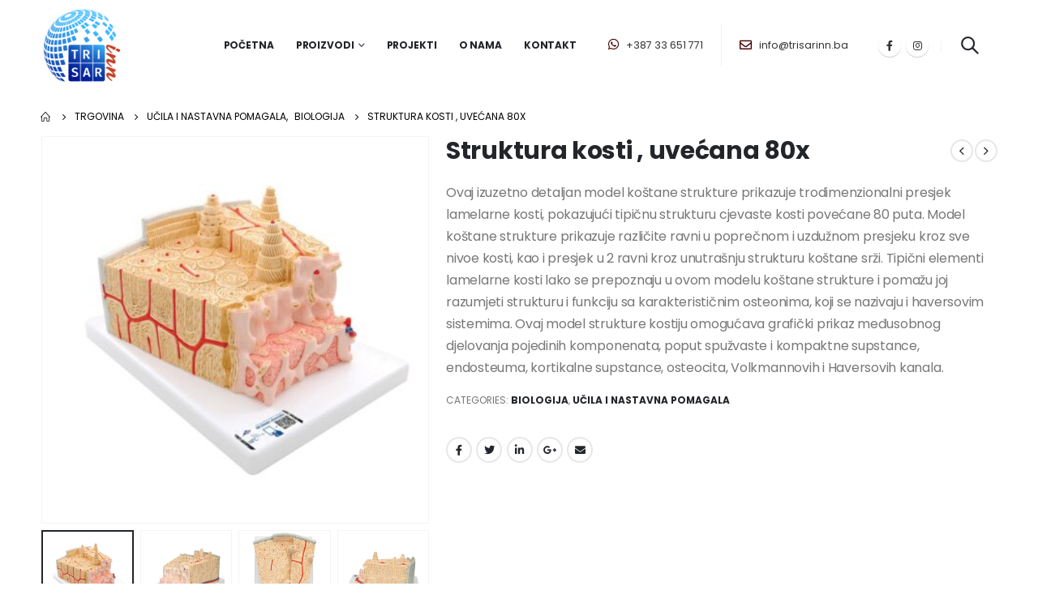

--- FILE ---
content_type: text/html; charset=UTF-8
request_url: https://trisarinn.ba/proizvod/struktura-kosti-uvecana-80x/
body_size: 100230
content:
	<!DOCTYPE html>
	<html lang="hr" prefix="og: http://ogp.me/ns# fb: http://ogp.me/ns/fb#">
	<head>
		<meta http-equiv="X-UA-Compatible" content="IE=edge" />
		<meta http-equiv="Content-Type" content="text/html; charset=UTF-8" />
		<meta name="viewport" content="width=device-width, initial-scale=1, minimum-scale=1" />

		<link rel="profile" href="https://gmpg.org/xfn/11" />
		<link rel="pingback" href="https://trisarinn.ba/xmlrpc.php" />
		<title>Struktura kosti , uvećana 80x &#8211; TrisarInn</title>
<meta name='robots' content='max-image-preview:large' />
<link rel="alternate" type="application/rss+xml" title="TrisarInn &raquo; Kanal" href="https://trisarinn.ba/feed/" />
<link rel="alternate" type="application/rss+xml" title="TrisarInn &raquo; Kanal komentara" href="https://trisarinn.ba/comments/feed/" />
<link rel="alternate" title="oEmbed (JSON)" type="application/json+oembed" href="https://trisarinn.ba/wp-json/oembed/1.0/embed?url=https%3A%2F%2Ftrisarinn.ba%2Fproizvod%2Fstruktura-kosti-uvecana-80x%2F" />
<link rel="alternate" title="oEmbed (XML)" type="text/xml+oembed" href="https://trisarinn.ba/wp-json/oembed/1.0/embed?url=https%3A%2F%2Ftrisarinn.ba%2Fproizvod%2Fstruktura-kosti-uvecana-80x%2F&#038;format=xml" />
		<link rel="shortcut icon" href="//trisarinn.ba/wp-content/uploads/2022/12/logo-trisar-inn-color-1024x1024-1.png" type="image/x-icon" />
				<link rel="apple-touch-icon" href="" />
				<link rel="apple-touch-icon" sizes="120x120" href="" />
				<link rel="apple-touch-icon" sizes="76x76" href="" />
				<link rel="apple-touch-icon" sizes="152x152" href="" />
			<meta name="twitter:card" content="summary_large_image">
	<meta property="twitter:title" content="Struktura kosti , uvećana 80x"/>
	<meta property="og:title" content="Struktura kosti , uvećana 80x"/>
	<meta property="og:type" content="website"/>
	<meta property="og:url" content="https://trisarinn.ba/proizvod/struktura-kosti-uvecana-80x/"/>
	<meta property="og:site_name" content="TrisarInn"/>
	<meta property="og:description" content=""/>

						<meta property="og:image" content="https://trisarinn.ba/wp-content/uploads/2023/04/struktura-400x400-1.jpg"/>
				<style id='wp-img-auto-sizes-contain-inline-css'>
img:is([sizes=auto i],[sizes^="auto," i]){contain-intrinsic-size:3000px 1500px}
/*# sourceURL=wp-img-auto-sizes-contain-inline-css */
</style>
<style id='wp-emoji-styles-inline-css'>

	img.wp-smiley, img.emoji {
		display: inline !important;
		border: none !important;
		box-shadow: none !important;
		height: 1em !important;
		width: 1em !important;
		margin: 0 0.07em !important;
		vertical-align: -0.1em !important;
		background: none !important;
		padding: 0 !important;
	}
/*# sourceURL=wp-emoji-styles-inline-css */
</style>
<link rel='stylesheet' id='wp-block-library-css' href='https://trisarinn.ba/wp-includes/css/dist/block-library/style.min.css?ver=6.9' media='all' />
<style id='wp-block-heading-inline-css'>
h1:where(.wp-block-heading).has-background,h2:where(.wp-block-heading).has-background,h3:where(.wp-block-heading).has-background,h4:where(.wp-block-heading).has-background,h5:where(.wp-block-heading).has-background,h6:where(.wp-block-heading).has-background{padding:1.25em 2.375em}h1.has-text-align-left[style*=writing-mode]:where([style*=vertical-lr]),h1.has-text-align-right[style*=writing-mode]:where([style*=vertical-rl]),h2.has-text-align-left[style*=writing-mode]:where([style*=vertical-lr]),h2.has-text-align-right[style*=writing-mode]:where([style*=vertical-rl]),h3.has-text-align-left[style*=writing-mode]:where([style*=vertical-lr]),h3.has-text-align-right[style*=writing-mode]:where([style*=vertical-rl]),h4.has-text-align-left[style*=writing-mode]:where([style*=vertical-lr]),h4.has-text-align-right[style*=writing-mode]:where([style*=vertical-rl]),h5.has-text-align-left[style*=writing-mode]:where([style*=vertical-lr]),h5.has-text-align-right[style*=writing-mode]:where([style*=vertical-rl]),h6.has-text-align-left[style*=writing-mode]:where([style*=vertical-lr]),h6.has-text-align-right[style*=writing-mode]:where([style*=vertical-rl]){rotate:180deg}
/*# sourceURL=https://trisarinn.ba/wp-includes/blocks/heading/style.min.css */
</style>
<style id='wp-block-image-inline-css'>
.wp-block-image>a,.wp-block-image>figure>a{display:inline-block}.wp-block-image img{box-sizing:border-box;height:auto;max-width:100%;vertical-align:bottom}@media not (prefers-reduced-motion){.wp-block-image img.hide{visibility:hidden}.wp-block-image img.show{animation:show-content-image .4s}}.wp-block-image[style*=border-radius] img,.wp-block-image[style*=border-radius]>a{border-radius:inherit}.wp-block-image.has-custom-border img{box-sizing:border-box}.wp-block-image.aligncenter{text-align:center}.wp-block-image.alignfull>a,.wp-block-image.alignwide>a{width:100%}.wp-block-image.alignfull img,.wp-block-image.alignwide img{height:auto;width:100%}.wp-block-image .aligncenter,.wp-block-image .alignleft,.wp-block-image .alignright,.wp-block-image.aligncenter,.wp-block-image.alignleft,.wp-block-image.alignright{display:table}.wp-block-image .aligncenter>figcaption,.wp-block-image .alignleft>figcaption,.wp-block-image .alignright>figcaption,.wp-block-image.aligncenter>figcaption,.wp-block-image.alignleft>figcaption,.wp-block-image.alignright>figcaption{caption-side:bottom;display:table-caption}.wp-block-image .alignleft{float:left;margin:.5em 1em .5em 0}.wp-block-image .alignright{float:right;margin:.5em 0 .5em 1em}.wp-block-image .aligncenter{margin-left:auto;margin-right:auto}.wp-block-image :where(figcaption){margin-bottom:1em;margin-top:.5em}.wp-block-image.is-style-circle-mask img{border-radius:9999px}@supports ((-webkit-mask-image:none) or (mask-image:none)) or (-webkit-mask-image:none){.wp-block-image.is-style-circle-mask img{border-radius:0;-webkit-mask-image:url('data:image/svg+xml;utf8,<svg viewBox="0 0 100 100" xmlns="http://www.w3.org/2000/svg"><circle cx="50" cy="50" r="50"/></svg>');mask-image:url('data:image/svg+xml;utf8,<svg viewBox="0 0 100 100" xmlns="http://www.w3.org/2000/svg"><circle cx="50" cy="50" r="50"/></svg>');mask-mode:alpha;-webkit-mask-position:center;mask-position:center;-webkit-mask-repeat:no-repeat;mask-repeat:no-repeat;-webkit-mask-size:contain;mask-size:contain}}:root :where(.wp-block-image.is-style-rounded img,.wp-block-image .is-style-rounded img){border-radius:9999px}.wp-block-image figure{margin:0}.wp-lightbox-container{display:flex;flex-direction:column;position:relative}.wp-lightbox-container img{cursor:zoom-in}.wp-lightbox-container img:hover+button{opacity:1}.wp-lightbox-container button{align-items:center;backdrop-filter:blur(16px) saturate(180%);background-color:#5a5a5a40;border:none;border-radius:4px;cursor:zoom-in;display:flex;height:20px;justify-content:center;opacity:0;padding:0;position:absolute;right:16px;text-align:center;top:16px;width:20px;z-index:100}@media not (prefers-reduced-motion){.wp-lightbox-container button{transition:opacity .2s ease}}.wp-lightbox-container button:focus-visible{outline:3px auto #5a5a5a40;outline:3px auto -webkit-focus-ring-color;outline-offset:3px}.wp-lightbox-container button:hover{cursor:pointer;opacity:1}.wp-lightbox-container button:focus{opacity:1}.wp-lightbox-container button:focus,.wp-lightbox-container button:hover,.wp-lightbox-container button:not(:hover):not(:active):not(.has-background){background-color:#5a5a5a40;border:none}.wp-lightbox-overlay{box-sizing:border-box;cursor:zoom-out;height:100vh;left:0;overflow:hidden;position:fixed;top:0;visibility:hidden;width:100%;z-index:100000}.wp-lightbox-overlay .close-button{align-items:center;cursor:pointer;display:flex;justify-content:center;min-height:40px;min-width:40px;padding:0;position:absolute;right:calc(env(safe-area-inset-right) + 16px);top:calc(env(safe-area-inset-top) + 16px);z-index:5000000}.wp-lightbox-overlay .close-button:focus,.wp-lightbox-overlay .close-button:hover,.wp-lightbox-overlay .close-button:not(:hover):not(:active):not(.has-background){background:none;border:none}.wp-lightbox-overlay .lightbox-image-container{height:var(--wp--lightbox-container-height);left:50%;overflow:hidden;position:absolute;top:50%;transform:translate(-50%,-50%);transform-origin:top left;width:var(--wp--lightbox-container-width);z-index:9999999999}.wp-lightbox-overlay .wp-block-image{align-items:center;box-sizing:border-box;display:flex;height:100%;justify-content:center;margin:0;position:relative;transform-origin:0 0;width:100%;z-index:3000000}.wp-lightbox-overlay .wp-block-image img{height:var(--wp--lightbox-image-height);min-height:var(--wp--lightbox-image-height);min-width:var(--wp--lightbox-image-width);width:var(--wp--lightbox-image-width)}.wp-lightbox-overlay .wp-block-image figcaption{display:none}.wp-lightbox-overlay button{background:none;border:none}.wp-lightbox-overlay .scrim{background-color:#fff;height:100%;opacity:.9;position:absolute;width:100%;z-index:2000000}.wp-lightbox-overlay.active{visibility:visible}@media not (prefers-reduced-motion){.wp-lightbox-overlay.active{animation:turn-on-visibility .25s both}.wp-lightbox-overlay.active img{animation:turn-on-visibility .35s both}.wp-lightbox-overlay.show-closing-animation:not(.active){animation:turn-off-visibility .35s both}.wp-lightbox-overlay.show-closing-animation:not(.active) img{animation:turn-off-visibility .25s both}.wp-lightbox-overlay.zoom.active{animation:none;opacity:1;visibility:visible}.wp-lightbox-overlay.zoom.active .lightbox-image-container{animation:lightbox-zoom-in .4s}.wp-lightbox-overlay.zoom.active .lightbox-image-container img{animation:none}.wp-lightbox-overlay.zoom.active .scrim{animation:turn-on-visibility .4s forwards}.wp-lightbox-overlay.zoom.show-closing-animation:not(.active){animation:none}.wp-lightbox-overlay.zoom.show-closing-animation:not(.active) .lightbox-image-container{animation:lightbox-zoom-out .4s}.wp-lightbox-overlay.zoom.show-closing-animation:not(.active) .lightbox-image-container img{animation:none}.wp-lightbox-overlay.zoom.show-closing-animation:not(.active) .scrim{animation:turn-off-visibility .4s forwards}}@keyframes show-content-image{0%{visibility:hidden}99%{visibility:hidden}to{visibility:visible}}@keyframes turn-on-visibility{0%{opacity:0}to{opacity:1}}@keyframes turn-off-visibility{0%{opacity:1;visibility:visible}99%{opacity:0;visibility:visible}to{opacity:0;visibility:hidden}}@keyframes lightbox-zoom-in{0%{transform:translate(calc((-100vw + var(--wp--lightbox-scrollbar-width))/2 + var(--wp--lightbox-initial-left-position)),calc(-50vh + var(--wp--lightbox-initial-top-position))) scale(var(--wp--lightbox-scale))}to{transform:translate(-50%,-50%) scale(1)}}@keyframes lightbox-zoom-out{0%{transform:translate(-50%,-50%) scale(1);visibility:visible}99%{visibility:visible}to{transform:translate(calc((-100vw + var(--wp--lightbox-scrollbar-width))/2 + var(--wp--lightbox-initial-left-position)),calc(-50vh + var(--wp--lightbox-initial-top-position))) scale(var(--wp--lightbox-scale));visibility:hidden}}
/*# sourceURL=https://trisarinn.ba/wp-includes/blocks/image/style.min.css */
</style>
<style id='wp-block-image-theme-inline-css'>
:root :where(.wp-block-image figcaption){color:#555;font-size:13px;text-align:center}.is-dark-theme :root :where(.wp-block-image figcaption){color:#ffffffa6}.wp-block-image{margin:0 0 1em}
/*# sourceURL=https://trisarinn.ba/wp-includes/blocks/image/theme.min.css */
</style>
<style id='wp-block-paragraph-inline-css'>
.is-small-text{font-size:.875em}.is-regular-text{font-size:1em}.is-large-text{font-size:2.25em}.is-larger-text{font-size:3em}.has-drop-cap:not(:focus):first-letter{float:left;font-size:8.4em;font-style:normal;font-weight:100;line-height:.68;margin:.05em .1em 0 0;text-transform:uppercase}body.rtl .has-drop-cap:not(:focus):first-letter{float:none;margin-left:.1em}p.has-drop-cap.has-background{overflow:hidden}:root :where(p.has-background){padding:1.25em 2.375em}:where(p.has-text-color:not(.has-link-color)) a{color:inherit}p.has-text-align-left[style*="writing-mode:vertical-lr"],p.has-text-align-right[style*="writing-mode:vertical-rl"]{rotate:180deg}
/*# sourceURL=https://trisarinn.ba/wp-includes/blocks/paragraph/style.min.css */
</style>
<style id='wp-block-spacer-inline-css'>
.wp-block-spacer{clear:both}
/*# sourceURL=https://trisarinn.ba/wp-includes/blocks/spacer/style.min.css */
</style>
<style id='global-styles-inline-css'>
:root{--wp--preset--aspect-ratio--square: 1;--wp--preset--aspect-ratio--4-3: 4/3;--wp--preset--aspect-ratio--3-4: 3/4;--wp--preset--aspect-ratio--3-2: 3/2;--wp--preset--aspect-ratio--2-3: 2/3;--wp--preset--aspect-ratio--16-9: 16/9;--wp--preset--aspect-ratio--9-16: 9/16;--wp--preset--color--black: #000000;--wp--preset--color--cyan-bluish-gray: #abb8c3;--wp--preset--color--white: #ffffff;--wp--preset--color--pale-pink: #f78da7;--wp--preset--color--vivid-red: #cf2e2e;--wp--preset--color--luminous-vivid-orange: #ff6900;--wp--preset--color--luminous-vivid-amber: #fcb900;--wp--preset--color--light-green-cyan: #7bdcb5;--wp--preset--color--vivid-green-cyan: #00d084;--wp--preset--color--pale-cyan-blue: #8ed1fc;--wp--preset--color--vivid-cyan-blue: #0693e3;--wp--preset--color--vivid-purple: #9b51e0;--wp--preset--color--primary: #440000;--wp--preset--color--secondary: #e36159;--wp--preset--color--tertiary: #2baab1;--wp--preset--color--quaternary: #383f48;--wp--preset--color--dark: #222529;--wp--preset--color--light: #ffffff;--wp--preset--gradient--vivid-cyan-blue-to-vivid-purple: linear-gradient(135deg,rgb(6,147,227) 0%,rgb(155,81,224) 100%);--wp--preset--gradient--light-green-cyan-to-vivid-green-cyan: linear-gradient(135deg,rgb(122,220,180) 0%,rgb(0,208,130) 100%);--wp--preset--gradient--luminous-vivid-amber-to-luminous-vivid-orange: linear-gradient(135deg,rgb(252,185,0) 0%,rgb(255,105,0) 100%);--wp--preset--gradient--luminous-vivid-orange-to-vivid-red: linear-gradient(135deg,rgb(255,105,0) 0%,rgb(207,46,46) 100%);--wp--preset--gradient--very-light-gray-to-cyan-bluish-gray: linear-gradient(135deg,rgb(238,238,238) 0%,rgb(169,184,195) 100%);--wp--preset--gradient--cool-to-warm-spectrum: linear-gradient(135deg,rgb(74,234,220) 0%,rgb(151,120,209) 20%,rgb(207,42,186) 40%,rgb(238,44,130) 60%,rgb(251,105,98) 80%,rgb(254,248,76) 100%);--wp--preset--gradient--blush-light-purple: linear-gradient(135deg,rgb(255,206,236) 0%,rgb(152,150,240) 100%);--wp--preset--gradient--blush-bordeaux: linear-gradient(135deg,rgb(254,205,165) 0%,rgb(254,45,45) 50%,rgb(107,0,62) 100%);--wp--preset--gradient--luminous-dusk: linear-gradient(135deg,rgb(255,203,112) 0%,rgb(199,81,192) 50%,rgb(65,88,208) 100%);--wp--preset--gradient--pale-ocean: linear-gradient(135deg,rgb(255,245,203) 0%,rgb(182,227,212) 50%,rgb(51,167,181) 100%);--wp--preset--gradient--electric-grass: linear-gradient(135deg,rgb(202,248,128) 0%,rgb(113,206,126) 100%);--wp--preset--gradient--midnight: linear-gradient(135deg,rgb(2,3,129) 0%,rgb(40,116,252) 100%);--wp--preset--font-size--small: 13px;--wp--preset--font-size--medium: 20px;--wp--preset--font-size--large: 36px;--wp--preset--font-size--x-large: 42px;--wp--preset--spacing--20: 0.44rem;--wp--preset--spacing--30: 0.67rem;--wp--preset--spacing--40: 1rem;--wp--preset--spacing--50: 1.5rem;--wp--preset--spacing--60: 2.25rem;--wp--preset--spacing--70: 3.38rem;--wp--preset--spacing--80: 5.06rem;--wp--preset--shadow--natural: 6px 6px 9px rgba(0, 0, 0, 0.2);--wp--preset--shadow--deep: 12px 12px 50px rgba(0, 0, 0, 0.4);--wp--preset--shadow--sharp: 6px 6px 0px rgba(0, 0, 0, 0.2);--wp--preset--shadow--outlined: 6px 6px 0px -3px rgb(255, 255, 255), 6px 6px rgb(0, 0, 0);--wp--preset--shadow--crisp: 6px 6px 0px rgb(0, 0, 0);}:where(.is-layout-flex){gap: 0.5em;}:where(.is-layout-grid){gap: 0.5em;}body .is-layout-flex{display: flex;}.is-layout-flex{flex-wrap: wrap;align-items: center;}.is-layout-flex > :is(*, div){margin: 0;}body .is-layout-grid{display: grid;}.is-layout-grid > :is(*, div){margin: 0;}:where(.wp-block-columns.is-layout-flex){gap: 2em;}:where(.wp-block-columns.is-layout-grid){gap: 2em;}:where(.wp-block-post-template.is-layout-flex){gap: 1.25em;}:where(.wp-block-post-template.is-layout-grid){gap: 1.25em;}.has-black-color{color: var(--wp--preset--color--black) !important;}.has-cyan-bluish-gray-color{color: var(--wp--preset--color--cyan-bluish-gray) !important;}.has-white-color{color: var(--wp--preset--color--white) !important;}.has-pale-pink-color{color: var(--wp--preset--color--pale-pink) !important;}.has-vivid-red-color{color: var(--wp--preset--color--vivid-red) !important;}.has-luminous-vivid-orange-color{color: var(--wp--preset--color--luminous-vivid-orange) !important;}.has-luminous-vivid-amber-color{color: var(--wp--preset--color--luminous-vivid-amber) !important;}.has-light-green-cyan-color{color: var(--wp--preset--color--light-green-cyan) !important;}.has-vivid-green-cyan-color{color: var(--wp--preset--color--vivid-green-cyan) !important;}.has-pale-cyan-blue-color{color: var(--wp--preset--color--pale-cyan-blue) !important;}.has-vivid-cyan-blue-color{color: var(--wp--preset--color--vivid-cyan-blue) !important;}.has-vivid-purple-color{color: var(--wp--preset--color--vivid-purple) !important;}.has-black-background-color{background-color: var(--wp--preset--color--black) !important;}.has-cyan-bluish-gray-background-color{background-color: var(--wp--preset--color--cyan-bluish-gray) !important;}.has-white-background-color{background-color: var(--wp--preset--color--white) !important;}.has-pale-pink-background-color{background-color: var(--wp--preset--color--pale-pink) !important;}.has-vivid-red-background-color{background-color: var(--wp--preset--color--vivid-red) !important;}.has-luminous-vivid-orange-background-color{background-color: var(--wp--preset--color--luminous-vivid-orange) !important;}.has-luminous-vivid-amber-background-color{background-color: var(--wp--preset--color--luminous-vivid-amber) !important;}.has-light-green-cyan-background-color{background-color: var(--wp--preset--color--light-green-cyan) !important;}.has-vivid-green-cyan-background-color{background-color: var(--wp--preset--color--vivid-green-cyan) !important;}.has-pale-cyan-blue-background-color{background-color: var(--wp--preset--color--pale-cyan-blue) !important;}.has-vivid-cyan-blue-background-color{background-color: var(--wp--preset--color--vivid-cyan-blue) !important;}.has-vivid-purple-background-color{background-color: var(--wp--preset--color--vivid-purple) !important;}.has-black-border-color{border-color: var(--wp--preset--color--black) !important;}.has-cyan-bluish-gray-border-color{border-color: var(--wp--preset--color--cyan-bluish-gray) !important;}.has-white-border-color{border-color: var(--wp--preset--color--white) !important;}.has-pale-pink-border-color{border-color: var(--wp--preset--color--pale-pink) !important;}.has-vivid-red-border-color{border-color: var(--wp--preset--color--vivid-red) !important;}.has-luminous-vivid-orange-border-color{border-color: var(--wp--preset--color--luminous-vivid-orange) !important;}.has-luminous-vivid-amber-border-color{border-color: var(--wp--preset--color--luminous-vivid-amber) !important;}.has-light-green-cyan-border-color{border-color: var(--wp--preset--color--light-green-cyan) !important;}.has-vivid-green-cyan-border-color{border-color: var(--wp--preset--color--vivid-green-cyan) !important;}.has-pale-cyan-blue-border-color{border-color: var(--wp--preset--color--pale-cyan-blue) !important;}.has-vivid-cyan-blue-border-color{border-color: var(--wp--preset--color--vivid-cyan-blue) !important;}.has-vivid-purple-border-color{border-color: var(--wp--preset--color--vivid-purple) !important;}.has-vivid-cyan-blue-to-vivid-purple-gradient-background{background: var(--wp--preset--gradient--vivid-cyan-blue-to-vivid-purple) !important;}.has-light-green-cyan-to-vivid-green-cyan-gradient-background{background: var(--wp--preset--gradient--light-green-cyan-to-vivid-green-cyan) !important;}.has-luminous-vivid-amber-to-luminous-vivid-orange-gradient-background{background: var(--wp--preset--gradient--luminous-vivid-amber-to-luminous-vivid-orange) !important;}.has-luminous-vivid-orange-to-vivid-red-gradient-background{background: var(--wp--preset--gradient--luminous-vivid-orange-to-vivid-red) !important;}.has-very-light-gray-to-cyan-bluish-gray-gradient-background{background: var(--wp--preset--gradient--very-light-gray-to-cyan-bluish-gray) !important;}.has-cool-to-warm-spectrum-gradient-background{background: var(--wp--preset--gradient--cool-to-warm-spectrum) !important;}.has-blush-light-purple-gradient-background{background: var(--wp--preset--gradient--blush-light-purple) !important;}.has-blush-bordeaux-gradient-background{background: var(--wp--preset--gradient--blush-bordeaux) !important;}.has-luminous-dusk-gradient-background{background: var(--wp--preset--gradient--luminous-dusk) !important;}.has-pale-ocean-gradient-background{background: var(--wp--preset--gradient--pale-ocean) !important;}.has-electric-grass-gradient-background{background: var(--wp--preset--gradient--electric-grass) !important;}.has-midnight-gradient-background{background: var(--wp--preset--gradient--midnight) !important;}.has-small-font-size{font-size: var(--wp--preset--font-size--small) !important;}.has-medium-font-size{font-size: var(--wp--preset--font-size--medium) !important;}.has-large-font-size{font-size: var(--wp--preset--font-size--large) !important;}.has-x-large-font-size{font-size: var(--wp--preset--font-size--x-large) !important;}
/*# sourceURL=global-styles-inline-css */
</style>

<style id='classic-theme-styles-inline-css'>
/*! This file is auto-generated */
.wp-block-button__link{color:#fff;background-color:#32373c;border-radius:9999px;box-shadow:none;text-decoration:none;padding:calc(.667em + 2px) calc(1.333em + 2px);font-size:1.125em}.wp-block-file__button{background:#32373c;color:#fff;text-decoration:none}
/*# sourceURL=/wp-includes/css/classic-themes.min.css */
</style>
<style id='woocommerce-inline-inline-css'>
.woocommerce form .form-row .required { visibility: hidden; }
/*# sourceURL=woocommerce-inline-inline-css */
</style>
<link rel='stylesheet' id='elementor-icons-ekiticons-css' href='https://trisarinn.ba/wp-content/plugins/elementskit-lite/modules/elementskit-icon-pack/assets/css/ekiticons.css?ver=2.9.0' media='all' />
<link rel='stylesheet' id='ekit-widget-styles-css' href='https://trisarinn.ba/wp-content/plugins/elementskit-lite/widgets/init/assets/css/widget-styles.css?ver=2.9.0' media='all' />
<link rel='stylesheet' id='ekit-responsive-css' href='https://trisarinn.ba/wp-content/plugins/elementskit-lite/widgets/init/assets/css/responsive.css?ver=2.9.0' media='all' />
<link rel='stylesheet' id='porto-css-vars-css' href='https://trisarinn.ba/wp-content/uploads/porto_styles/theme_css_vars.css?ver=6.6.0' media='all' />
<link rel='stylesheet' id='bootstrap-css' href='https://trisarinn.ba/wp-content/uploads/porto_styles/bootstrap.css?ver=6.6.0' media='all' />
<link rel='stylesheet' id='porto-plugins-css' href='https://trisarinn.ba/wp-content/themes/porto/css/plugins.css?ver=6.6.0' media='all' />
<link rel='stylesheet' id='porto-theme-css' href='https://trisarinn.ba/wp-content/themes/porto/css/theme.css?ver=6.6.0' media='all' />
<link rel='stylesheet' id='porto-shortcodes-css' href='https://trisarinn.ba/wp-content/uploads/porto_styles/shortcodes.css?ver=6.6.0' media='all' />
<link rel='stylesheet' id='porto-theme-shop-css' href='https://trisarinn.ba/wp-content/themes/porto/css/theme_shop.css?ver=6.6.0' media='all' />
<link rel='stylesheet' id='porto-theme-elementor-css' href='https://trisarinn.ba/wp-content/themes/porto/css/theme_elementor.css?ver=6.6.0' media='all' />
<link rel='stylesheet' id='porto-dynamic-style-css' href='https://trisarinn.ba/wp-content/uploads/porto_styles/dynamic_style.css?ver=6.6.0' media='all' />
<link rel='stylesheet' id='porto-type-builder-css' href='https://trisarinn.ba/wp-content/plugins/porto-functionality/builders/assets/type-builder.css?ver=2.6.1' media='all' />
<link rel='stylesheet' id='porto-account-login-style-css' href='https://trisarinn.ba/wp-content/themes/porto/css/theme/shop/login-style/account-login.css?ver=6.6.0' media='all' />
<link rel='stylesheet' id='porto-style-css' href='https://trisarinn.ba/wp-content/themes/porto/style.css?ver=6.6.0' media='all' />
<style id='porto-style-inline-css'>
.side-header-narrow-bar-logo{max-width:102px}@media (min-width:992px){#header{margin:0 0 8px 0}}#header .header-main .header-left,#header .header-main .header-center,#header .header-main .header-right,.fixed-header #header .header-main .header-left,.fixed-header #header .header-main .header-right,.fixed-header #header .header-main .header-center,.header-builder-p .header-main{padding-top:30px;padding-bottom:30px}.page-top ul.breadcrumb > li.home{display:inline-block}.page-top ul.breadcrumb > li.home a{position:relative;width:14px;text-indent:-9999px}.page-top ul.breadcrumb > li.home a:after{content:"\e883";font-family:'porto';float:left;text-indent:0}.product-images .img-thumbnail .inner,.product-images .img-thumbnail .inner img{-webkit-transform:none;transform:none}.sticky-product{position:fixed;top:0;left:0;width:100%;z-index:100;background-color:#fff;box-shadow:0 3px 5px rgba(0,0,0,0.08);padding:15px 0}.sticky-product.pos-bottom{top:auto;bottom:0;box-shadow:0 -3px 5px rgba(0,0,0,0.08)}.sticky-product .container{display:-ms-flexbox;display:flex;-ms-flex-align:center;align-items:center;-ms-flex-wrap:wrap;flex-wrap:wrap}.sticky-product .sticky-image{max-width:60px;margin-right:15px}.sticky-product .add-to-cart{-ms-flex:1;flex:1;text-align:right;margin-top:5px}.sticky-product .product-name{font-size:16px;font-weight:600;line-height:inherit;margin-bottom:0}.sticky-product .sticky-detail{line-height:1.5;display:-ms-flexbox;display:flex}.sticky-product .star-rating{margin:5px 15px;font-size:1em}.sticky-product .availability{padding-top:2px}.sticky-product .sticky-detail .price{font-family:Poppins,Poppins,sans-serif;font-weight:400;margin-bottom:0;font-size:1.3em;line-height:1.5}@media (max-width:992px){.sticky-product .container{padding-left:var(--porto-grid-gutter-width);padding-right:var(--porto-grid-gutter-width)}}@media (max-width:767px){.sticky-product{display:none}}#login-form-popup{max-width:480px}.ls-100,.porto-u-main-heading h3{letter-spacing:.1em}.ls-25{letter-spacing:.025em}.ls-160{letter-spacing:.16em}.ls-220{letter-spacing:.22em}body.woocommerce .left-sidebar,body.woocommerce .right-sidebar,body.woocommerce .main-content{padding-top:0}.porto-block-html-top{font-family:Poppins;font-weight:500;font-size:.9286em;line-height:1.4;letter-spacing:.025em}.porto-block-html-top .mfp-close{top:50%;transform:translateY(-50%) rotateZ(45deg);color:inherit;opacity:.7}.porto-block-html-top small{font-size:.8461em;font-weight:400;opacity:.5}.header-top{letter-spacing:.025em}.header-top .top-links > li.menu-item > a{text-transform:none}#header .porto-sicon-box .porto-icon{margin-right:3px}#header .my-wishlist i,#header .my-account i{font-size:26px}#header .main-menu > li.menu-item:first-child > a{padding-left:0}#header .menu-custom-block a:last-child{padding-right:0}#header .searchform-popup .search-toggle{font-size:21px}#header .header-top .separator{height:1.6em;border-color:#e7e7e7}#header .share-links a:not(:hover){color:inherit}@media (max-width:991px){#header .header-main .header-left,.header-top .top-links,.header-top .separator{display:none !important}}.btn-modern{font-weight:700;letter-spacing:.01em}.btn-modern.btn-lg{font-size:.9375rem;padding:1.05em 2.8em}.col-auto{flex:0 0 auto;max-width:none;width:auto !important}.flex-1{flex:1}.big-number h4{position:relative;top:.0125em;letter-spacing:-.025em}.big-number small{font-size:.1413em !important;font-weight:inherit;letter-spacing:0;line-height:1;position:absolute;top:50%;right:1.62em;text-align:center;transform:translateY(-54%)}.big-number ins{display:block;text-decoration:none;font-size:50%;text-transform:uppercase}.home-mid-banner{font-size:1rem}.home-mid-banner .elementor-top-column:first-child{align-items:center;justify-content:flex-end}.home-mid-banner .elementor-top-column:first-child>div,.home-mid-banner .elementor-top-column:first-child>div>.elementor-widget-wrap{display:block;width:auto}.instagram-feed-list figure:before{content:'\f16d';display:flex;align-items:center;justify-content:center;color:#f1f1f1;font-family:'porto';font-size:1.8rem}@media (max-width:991px){.home-mid-banner{font-size:1.5vw}.home-mid-banner .btn-modern.btn-lg{font-size:.75rem}}@media (max-width:480px){.home-banner .porto-ibanner-layer{font-size:7px}.home-mid-banner .btn-modern.btn-lg{font-size:8px}}.products-list .product-inner{display:-ms-flexbox;display:flex;-ms-flex-align:center;align-items:center}.products-list .list li.product .product-image{flex:0 0 50%;max-width:50%;margin:0;padding-right:15px}.products-list .list li.product .product-content{flex:0 0 50%;max-width:50%}.products-list .add-links-wrap,.products-list li.product .description,.products-list .product-image .labels,.products-list li.product .yith-wcwl-add-to-wishlist{display:none !important}.products-list .list li.product h3{font-size:.9375rem;font-weight:400}#footer .widgettitle,#footer .widget-title{font-size:15px;font-weight:700}#footer .contact-details strong{text-transform:uppercase}#footer .contact-details i{display:none}#footer .contact-details strong,#footer .contact-details span{line-height:20px;padding-left:0}#footer .footer-bottom{font-size:1em}#footer .widget>div>ul li,#footer .widget>ul li{line-height:2em}#footer .row > div:last-child .widget{margin-top:0;margin-bottom:0}#footer .widget_wysija_cont .wysija-input{height:3rem;background:#292c30;padding-left:20px}#footer .widget_wysija_cont .wysija-submit{height:3rem;padding-left:20px;padding-right:20px;text-transform:uppercase;font-weight:700;font-size:inherit}#footer .widget .widget_wysija{max-width:none}#footer .follow-us{margin-top:20px;margin-bottom:10px}#footer .share-links a{width:2.25rem;height:2.25rem;box-shadow:none;border:1px solid #313438}#footer .footer-main > .container:after{content:'';display:block;position:absolute;left:10px;bottom:0;right:10px;border-bottom:1px solid #313438}.header-wrapper #header .header-main{background:#ffffFfcc !important}element.style{}#header .header-main .header-left,#header .header-main .header-center,#header .header-main .header-right,.fixed-header #header .header-main .header-left,.fixed-header #header .header-main .header-right,.fixed-header #header .header-main .header-center,.header-builder-p .header-main{padding-top:5px !important;padding-bottom:5px !important}.fixed-header #header .main-menu{background-color:#ffffff00 !important}.fixed-header #header.sticky-header .main-menu,#header .main-menu,#main-toggle-menu .toggle-menu-wrap{background-color:#ffffff00 !important}
/*# sourceURL=porto-style-inline-css */
</style>
<script src="https://trisarinn.ba/wp-includes/js/jquery/jquery.min.js?ver=3.7.1" id="jquery-core-js"></script>
<script src="https://trisarinn.ba/wp-includes/js/jquery/jquery-migrate.min.js?ver=3.4.1" id="jquery-migrate-js"></script>
<link rel="https://api.w.org/" href="https://trisarinn.ba/wp-json/" /><link rel="alternate" title="JSON" type="application/json" href="https://trisarinn.ba/wp-json/wp/v2/product/6118" /><link rel="EditURI" type="application/rsd+xml" title="RSD" href="https://trisarinn.ba/xmlrpc.php?rsd" />
<meta name="generator" content="WordPress 6.9" />
<meta name="generator" content="WooCommerce 8.0.2" />
<link rel="canonical" href="https://trisarinn.ba/proizvod/struktura-kosti-uvecana-80x/" />
<link rel='shortlink' href='https://trisarinn.ba/?p=6118' />
		<script type="text/javascript">
		WebFontConfig = {
			google: { families: [ 'Poppins:400,500,600,700,800','Playfair+Display:400,700' ] }
		};
		(function(d) {
			var wf = d.createElement('script'), s = d.scripts[0];
			wf.src = 'https://trisarinn.ba/wp-content/themes/porto/js/libs/webfont.js';
			wf.async = true;
			s.parentNode.insertBefore(wf, s);
		})(document);</script>
			<noscript><style>.woocommerce-product-gallery{ opacity: 1 !important; }</style></noscript>
	<meta name="generator" content="Elementor 3.15.2; features: e_dom_optimization, e_optimized_assets_loading, e_optimized_css_loading, additional_custom_breakpoints; settings: css_print_method-external, google_font-enabled, font_display-swap">
<meta name="generator" content="Powered by Slider Revolution 6.5.24 - responsive, Mobile-Friendly Slider Plugin for WordPress with comfortable drag and drop interface." />
<script>function setREVStartSize(e){
			//window.requestAnimationFrame(function() {
				window.RSIW = window.RSIW===undefined ? window.innerWidth : window.RSIW;
				window.RSIH = window.RSIH===undefined ? window.innerHeight : window.RSIH;
				try {
					var pw = document.getElementById(e.c).parentNode.offsetWidth,
						newh;
					pw = pw===0 || isNaN(pw) || (e.l=="fullwidth" || e.layout=="fullwidth") ? window.RSIW : pw;
					e.tabw = e.tabw===undefined ? 0 : parseInt(e.tabw);
					e.thumbw = e.thumbw===undefined ? 0 : parseInt(e.thumbw);
					e.tabh = e.tabh===undefined ? 0 : parseInt(e.tabh);
					e.thumbh = e.thumbh===undefined ? 0 : parseInt(e.thumbh);
					e.tabhide = e.tabhide===undefined ? 0 : parseInt(e.tabhide);
					e.thumbhide = e.thumbhide===undefined ? 0 : parseInt(e.thumbhide);
					e.mh = e.mh===undefined || e.mh=="" || e.mh==="auto" ? 0 : parseInt(e.mh,0);
					if(e.layout==="fullscreen" || e.l==="fullscreen")
						newh = Math.max(e.mh,window.RSIH);
					else{
						e.gw = Array.isArray(e.gw) ? e.gw : [e.gw];
						for (var i in e.rl) if (e.gw[i]===undefined || e.gw[i]===0) e.gw[i] = e.gw[i-1];
						e.gh = e.el===undefined || e.el==="" || (Array.isArray(e.el) && e.el.length==0)? e.gh : e.el;
						e.gh = Array.isArray(e.gh) ? e.gh : [e.gh];
						for (var i in e.rl) if (e.gh[i]===undefined || e.gh[i]===0) e.gh[i] = e.gh[i-1];
											
						var nl = new Array(e.rl.length),
							ix = 0,
							sl;
						e.tabw = e.tabhide>=pw ? 0 : e.tabw;
						e.thumbw = e.thumbhide>=pw ? 0 : e.thumbw;
						e.tabh = e.tabhide>=pw ? 0 : e.tabh;
						e.thumbh = e.thumbhide>=pw ? 0 : e.thumbh;
						for (var i in e.rl) nl[i] = e.rl[i]<window.RSIW ? 0 : e.rl[i];
						sl = nl[0];
						for (var i in nl) if (sl>nl[i] && nl[i]>0) { sl = nl[i]; ix=i;}
						var m = pw>(e.gw[ix]+e.tabw+e.thumbw) ? 1 : (pw-(e.tabw+e.thumbw)) / (e.gw[ix]);
						newh =  (e.gh[ix] * m) + (e.tabh + e.thumbh);
					}
					var el = document.getElementById(e.c);
					if (el!==null && el) el.style.height = newh+"px";
					el = document.getElementById(e.c+"_wrapper");
					if (el!==null && el) {
						el.style.height = newh+"px";
						el.style.display = "block";
					}
				} catch(e){
					console.log("Failure at Presize of Slider:" + e)
				}
			//});
		  };</script>
		<style id="wp-custom-css">
			.mega-menu li.menu-item>a>[class*=" fa-"], .sidebar-menu li.menu-item>a>[class*=" fa-"] {
    color: #A6CE38 !important;
}

		</style>
			<link rel='stylesheet' id='rs-plugin-settings-css' href='https://trisarinn.ba/wp-content/plugins/revslider/public/assets/css/rs6.css?ver=6.5.24' media='all' />
<style id='rs-plugin-settings-inline-css'>
#rs-demo-id {}
/*# sourceURL=rs-plugin-settings-inline-css */
</style>
</head>
	<body class="wp-singular product-template-default single single-product postid-6118 wp-embed-responsive wp-theme-porto theme-porto woocommerce woocommerce-page woocommerce-no-js login-popup full blog-1 elementor-default elementor-kit-4485">

	<div class="page-wrapper"><!-- page wrapper -->
		
											<!-- header wrapper -->
				<div class="header-wrapper">
										

	<header id="header" class="header-builder">
	
	<div class="header-main header-has-center header-has-center-sm"><div class="header-row container"><div class="header-col header-left hidden-for-sm">		<div class="logo">
		<a href="https://trisarinn.ba/" title="TrisarInn - Učila &#8211; Sarajevo"  rel="home">
		<img class="img-responsive standard-logo retina-logo" width="1024" height="1024" src="//trisarinn.ba/wp-content/uploads/2022/12/logo-trisar-inn-color-1024x1024-1.png" alt="TrisarInn" />	</a>
			</div>
		<a class="mobile-toggle" href="#" aria-label="Mobile Menu"><i class="fas fa-bars"></i></a></div><div class="header-col header-center hidden-for-sm"><ul id="menu-glavni" class="main-menu mega-menu show-arrow"><li id="nav-menu-item-4497" class="menu-item menu-item-type-post_type menu-item-object-page menu-item-home narrow"><a href="https://trisarinn.ba/">Početna</a></li>
<li id="nav-menu-item-4501" class="menu-item menu-item-type-custom menu-item-object-custom menu-item-has-children has-sub wide pos-fullwidth col-4"><a class="nolink" href="#">Proizvodi</a>
<div class="popup" data-popup-mw="1000"><div class="inner" style="max-width:1000px;"><ul class="sub-menu">
	<li id="nav-menu-item-4502" class="menu-item menu-item-type-taxonomy menu-item-object-product_cat menu-item-has-children sub" data-cols="1"><a class="nolink" href="#">Sportska oprema</a>
	<ul class="sub-menu">
		<li id="nav-menu-item-4517" class="menu-item menu-item-type-taxonomy menu-item-object-product_cat menu-item-has-children"><a href="https://trisarinn.ba/kategorije/sportska-oprema/fiskulturne-sale-sportske-dvorane/">Fiskulturne sale/Sportske dvorane</a>
		<ul class="sub-menu">
			<li id="nav-menu-item-5193" class="menu-item menu-item-type-taxonomy menu-item-object-product_cat"><a href="https://trisarinn.ba/kategorije/sportska-oprema/fiskulturne-sale-sportske-dvorane/kosarka/"><i class="fa fa-chevron-right"></i>Košarka</a></li>
			<li id="nav-menu-item-5197" class="menu-item menu-item-type-taxonomy menu-item-object-product_cat"><a href="https://trisarinn.ba/kategorije/sportska-oprema/fiskulturne-sale-sportske-dvorane/rukomet-nogomet/"><i class="fa fa-chevron-right"></i>Rukomet / Nogomet</a></li>
			<li id="nav-menu-item-5195" class="menu-item menu-item-type-taxonomy menu-item-object-product_cat"><a href="https://trisarinn.ba/kategorije/sportska-oprema/fiskulturne-sale-sportske-dvorane/odbojka/"><i class="fa fa-chevron-right"></i>Odbojka</a></li>
			<li id="nav-menu-item-5194" class="menu-item menu-item-type-taxonomy menu-item-object-product_cat"><a href="https://trisarinn.ba/kategorije/sportska-oprema/fiskulturne-sale-sportske-dvorane/gimnastika/"><i class="fa fa-chevron-right"></i>Gimnastika</a></li>
			<li id="nav-menu-item-5203" class="menu-item menu-item-type-taxonomy menu-item-object-product_cat"><a href="https://trisarinn.ba/kategorije/sportska-oprema/fiskulturne-sale-sportske-dvorane/strunjace/"><i class="fa fa-chevron-right"></i>Strunjače</a></li>
			<li id="nav-menu-item-5198" class="menu-item menu-item-type-taxonomy menu-item-object-product_cat"><a href="https://trisarinn.ba/kategorije/sportska-oprema/fiskulturne-sale-sportske-dvorane/semafori/"><i class="fa fa-chevron-right"></i>Semafori</a></li>
			<li id="nav-menu-item-5196" class="menu-item menu-item-type-taxonomy menu-item-object-product_cat"><a href="https://trisarinn.ba/kategorije/sportska-oprema/fiskulturne-sale-sportske-dvorane/ostala-sportska-oprema/"><i class="fa fa-chevron-right"></i>Ostala sportska oprema</a></li>
		</ul>
</li>
		<li id="nav-menu-item-4519" class="menu-item menu-item-type-taxonomy menu-item-object-product_cat"><a href="https://trisarinn.ba/kategorije/sportska-oprema/sportski-podovi/">Sportski podovi</a></li>
		<li id="nav-menu-item-4518" class="menu-item menu-item-type-taxonomy menu-item-object-product_cat"><a href="https://trisarinn.ba/kategorije/sportska-oprema/pregradne-zavjese/">Pregradne zavjese</a></li>
		<li id="nav-menu-item-4523" class="menu-item menu-item-type-taxonomy menu-item-object-product_cat"><a href="https://trisarinn.ba/kategorije/sportska-oprema/zastitne-mreze-i-zastita-zidova/">Zaštitne mreže i zaštita zidova</a></li>
		<li id="nav-menu-item-4521" class="menu-item menu-item-type-taxonomy menu-item-object-product_cat"><a href="https://trisarinn.ba/kategorije/sportska-oprema/tribine-i-sjedalice/">Tribine i sjedalice</a></li>
		<li id="nav-menu-item-4522" class="menu-item menu-item-type-taxonomy menu-item-object-product_cat"><a href="https://trisarinn.ba/kategorije/sportska-oprema/vanjski-tereni/">Vanjski tereni</a></li>
		<li id="nav-menu-item-5204" class="menu-item menu-item-type-taxonomy menu-item-object-product_cat"><a href="https://trisarinn.ba/kategorije/sportska-oprema/triada/">Triada</a></li>
		<li id="nav-menu-item-4520" class="menu-item menu-item-type-taxonomy menu-item-object-product_cat"><a href="https://trisarinn.ba/kategorije/sportska-oprema/stijene-za-penjanje/">Stijene za penjanje</a></li>
	</ul>
</li>
	<li id="nav-menu-item-4505" class="menu-item menu-item-type-taxonomy menu-item-object-product_cat menu-item-has-children sub" data-cols="1"><a class="nolink" href="#">Oprema za vrtiće</a>
	<ul class="sub-menu">
		<li id="nav-menu-item-4512" class="menu-item menu-item-type-taxonomy menu-item-object-product_cat"><a href="https://trisarinn.ba/kategorije/oprema-za-vrtice/prostor-za-igru/"><i class="fa fa-chevron-right"></i>Prostor za igru</a></li>
		<li id="nav-menu-item-4510" class="menu-item menu-item-type-taxonomy menu-item-object-product_cat"><a href="https://trisarinn.ba/kategorije/oprema-za-vrtice/didaktika/"><i class="fa fa-chevron-right"></i>Didaktika</a></li>
	</ul>
</li>
	<li id="nav-menu-item-4506" class="menu-item menu-item-type-taxonomy menu-item-object-product_cat menu-item-has-children sub" data-cols="1"><a class="nolink" href="#">Namještaj</a>
	<ul class="sub-menu">
		<li id="nav-menu-item-4507" class="menu-item menu-item-type-taxonomy menu-item-object-product_cat"><a href="https://trisarinn.ba/kategorije/namjestaj/laboratorijski-namjestaj/"><i class="fa fa-chevron-right"></i>Laboratorijski namještaj</a></li>
		<li id="nav-menu-item-4508" class="menu-item menu-item-type-taxonomy menu-item-object-product_cat"><a href="https://trisarinn.ba/kategorije/namjestaj/namjestaj-za-skole/"><i class="fa fa-chevron-right"></i>Namještaj za škole</a></li>
		<li id="nav-menu-item-4509" class="menu-item menu-item-type-taxonomy menu-item-object-product_cat"><a href="https://trisarinn.ba/kategorije/namjestaj/namjestaj-za-vrtice/"><i class="fa fa-chevron-right"></i>Namještaj za vrtiće</a></li>
	</ul>
</li>
	<li id="nav-menu-item-4503" class="menu-item menu-item-type-taxonomy menu-item-object-product_cat current-product-ancestor current-menu-parent current-product-parent menu-item-has-children active sub" data-cols="1"><a class="nolink" href="#">Učila i nastavna pomagala</a>
	<ul class="sub-menu">
		<li id="nav-menu-item-4513" class="menu-item menu-item-type-taxonomy menu-item-object-product_cat current-product-ancestor current-menu-parent current-product-parent active"><a href="https://trisarinn.ba/kategorije/ucila-i-nastavna-pomagala/biologija/"><i class="fa fa-chevron-right"></i>Biologija</a></li>
		<li id="nav-menu-item-4514" class="menu-item menu-item-type-taxonomy menu-item-object-product_cat"><a href="https://trisarinn.ba/kategorije/ucila-i-nastavna-pomagala/fizika/"><i class="fa fa-chevron-right"></i>Fizika</a></li>
		<li id="nav-menu-item-5202" class="menu-item menu-item-type-taxonomy menu-item-object-product_cat"><a href="https://trisarinn.ba/kategorije/ucila-i-nastavna-pomagala/geografija-istorija/"><i class="fa fa-chevron-right"></i>Geografija/Istorija</a></li>
		<li id="nav-menu-item-5205" class="menu-item menu-item-type-taxonomy menu-item-object-product_cat"><a href="https://trisarinn.ba/kategorije/ucila-i-nastavna-pomagala/hemija/"><i class="fa fa-chevron-right"></i>Hemija</a></li>
		<li id="nav-menu-item-5206" class="menu-item menu-item-type-taxonomy menu-item-object-product_cat"><a href="https://trisarinn.ba/kategorije/ucila-i-nastavna-pomagala/likovno-tehnicki-odgoj-muzicko/"><i class="fa fa-chevron-right"></i>Likovno/Tehnički odgoj/Muzičko</a></li>
		<li id="nav-menu-item-4515" class="menu-item menu-item-type-taxonomy menu-item-object-product_cat"><a href="https://trisarinn.ba/kategorije/ucila-i-nastavna-pomagala/matematika/"><i class="fa fa-chevron-right"></i>Matematika</a></li>
		<li id="nav-menu-item-4516" class="menu-item menu-item-type-taxonomy menu-item-object-product_cat"><a href="https://trisarinn.ba/kategorije/ucila-i-nastavna-pomagala/muzicko-vaspitanje/"><i class="fa fa-chevron-right"></i>Muzičko vaspitanje</a></li>
		<li id="nav-menu-item-5207" class="menu-item menu-item-type-taxonomy menu-item-object-product_cat"><a href="https://trisarinn.ba/kategorije/ucila-i-nastavna-pomagala/razredna-nastava/"><i class="fa fa-chevron-right"></i>Razredna nastava</a></li>
		<li id="nav-menu-item-5208" class="menu-item menu-item-type-taxonomy menu-item-object-product_cat"><a href="https://trisarinn.ba/kategorije/ucila-i-nastavna-pomagala/strani-jezici/"><i class="fa fa-chevron-right"></i>Strani Jezici</a></li>
		<li id="nav-menu-item-5209" class="menu-item menu-item-type-taxonomy menu-item-object-product_cat"><a href="https://trisarinn.ba/kategorije/ucila-i-nastavna-pomagala/tjelesni-odgoj/"><i class="fa fa-chevron-right"></i>Tjelesni odgoj</a></li>
	</ul>
</li>
</ul></div></div>
</li>
<li id="nav-menu-item-4500" class="menu-item menu-item-type-custom menu-item-object-custom narrow"><a href="#">Projekti</a></li>
<li id="nav-menu-item-4907" class="menu-item menu-item-type-post_type menu-item-object-page narrow"><a href="https://trisarinn.ba/o-nama/">O nama</a></li>
<li id="nav-menu-item-4988" class="menu-item menu-item-type-post_type menu-item-object-page narrow"><a href="https://trisarinn.ba/kontaktirajte-nas/">Kontakt</a></li>
</ul><div class="header-contact"><ul class="nav nav-top">
		<li class="nav-item-borders py-sm-2 ps-0 ps-sm-2 ms-0 ms-sm-1">
		<a href="tel:0038733651771"><i class="fab fa-whatsapp font-size-xl text-color-primary" style="top: 0;"></i> +387 33 651 771</a>
	</li>
	<li class="nav-item-borders py-2 d-none d-md-inline-flex">
		<a href="mailto: info@trisarinn.ba"><i class="far fa-envelope font-size-xl text-color-primary position-relative" style="top: 1px;"></i> info@trisarinn.ba</a>
	</li>
</ul></div><div class="share-links">		<a target="_blank"  rel="nofollow noopener noreferrer" class="share-facebook" href="https://www.facebook.com/TrisarInn-106927444664727/" title="Facebook"></a>
				<a target="_blank"  rel="nofollow noopener noreferrer" class="share-instagram" href="https://www.instagram.com/trisarinn/" title="Instagram"></a>
		</div><span class="separator"></span><div class="searchform-popup search-popup"><a class="search-toggle" aria-label="Search Toggle" href="#"><i class="fas fa-search"></i><span class="search-text">Search</span></a>	<form action="https://trisarinn.ba/" method="get"
		class="searchform">
		<div class="searchform-fields">
			<span class="text"><input name="s" type="text" value="" placeholder="Traži ..." autocomplete="off" /></span>
							<input type="hidden" name="post_type" value="product"/>
							<span class="button-wrap">
							<button class="btn btn-special" title="Search" type="submit"><i class="fas fa-search"></i></button>
						</span>
		</div>
				<div class="live-search-list"></div>
			</form>
	</div></div><div class="header-col visible-for-sm header-center">		<div class="logo">
		<a href="https://trisarinn.ba/" title="TrisarInn - Učila &#8211; Sarajevo"  rel="home">
		<img class="img-responsive standard-logo retina-logo" width="1024" height="1024" src="//trisarinn.ba/wp-content/uploads/2022/12/logo-trisar-inn-color-1024x1024-1.png" alt="TrisarInn" />	</a>
			</div>
		</div><div class="header-col visible-for-sm header-right"><div class="share-links">		<a target="_blank"  rel="nofollow noopener noreferrer" class="share-facebook" href="https://www.facebook.com/TrisarInn-106927444664727/" title="Facebook"></a>
				<a target="_blank"  rel="nofollow noopener noreferrer" class="share-instagram" href="https://www.instagram.com/trisarinn/" title="Instagram"></a>
		</div><a class="mobile-toggle" href="#" aria-label="Mobile Menu"><i class="fas fa-bars"></i></a></div></div></div>	</header>

									</div>
				<!-- end header wrapper -->
			
			
					<section class="page-top page-header-6">
		<div class="container hide-title">
	<div class="row">
		<div class="col-lg-12 clearfix">
			<div class="pt-right d-none">
				<h1 class="page-title">Struktura kosti , uvećana 80x</h1>
							</div>
							<div class="breadcrumbs-wrap pt-left">
					<ul class="breadcrumb" itemscope itemtype="https://schema.org/BreadcrumbList"><li class="home" itemprop="itemListElement" itemscope itemtype="https://schema.org/ListItem"><a itemprop="item" href="https://trisarinn.ba" title="Go to Home Page"><span itemprop="name">Home</span></a><meta itemprop="position" content="1" /><i class="delimiter delimiter-2"></i></li><li itemprop="itemListElement" itemscope itemtype="https://schema.org/ListItem"><a itemprop="item" href="https://trisarinn.ba/trgovina/"><span itemprop="name">Trgovina</span></a><meta itemprop="position" content="2" /><i class="delimiter delimiter-2"></i></li><li><span itemprop="itemListElement" itemscope itemtype="https://schema.org/ListItem"><a itemprop="item" href="https://trisarinn.ba/kategorije/ucila-i-nastavna-pomagala/"><span itemprop="name">Učila i nastavna pomagala</span></a><meta itemprop="position" content="3" /></span>, <span itemprop="itemListElement" itemscope itemtype="https://schema.org/ListItem"><a itemprop="item" href="https://trisarinn.ba/kategorije/ucila-i-nastavna-pomagala/biologija/"><span itemprop="name">Biologija</span></a><meta itemprop="position" content="4" /></span><i class="delimiter delimiter-2"></i></li><li>Struktura kosti , uvećana 80x</li></ul>				</div>
								</div>
	</div>
</div>
	</section>
	
		<div id="main" class="column1 boxed"><!-- main -->

			<div class="container">
			<div class="row main-content-wrap">

			<!-- main content -->
			<div class="main-content col-lg-12">

			
	<div id="primary" class="content-area"><main id="content" class="site-main">

					
			<div class="woocommerce-notices-wrapper"></div>
<div id="product-6118" class="product type-product post-6118 status-publish first instock product_cat-biologija product_cat-ucila-i-nastavna-pomagala has-post-thumbnail shipping-taxable product-type-simple product-layout-default">

	<div class="product-summary-wrap">
					<div class="row">
				<div class="summary-before col-md-5">
							<div class="labels"></div><div class="product-images images">
	<div class="product-image-slider owl-carousel show-nav-hover has-ccols ccols-1"><div class="img-thumbnail"><div class="inner"><img width="400" height="400" src="https://trisarinn.ba/wp-content/uploads/2023/04/struktura-400x400-1.jpg" class="woocommerce-main-image img-responsive" alt="" href="https://trisarinn.ba/wp-content/uploads/2023/04/struktura-400x400-1.jpg" title="struktura-400x400-1.jpg" decoding="async" fetchpriority="high" /></div></div><div class="img-thumbnail"><div class="inner"><img width="400" height="400" src="https://trisarinn.ba/wp-content/uploads/2023/04/struktura1-400x400-1.jpg" class="img-responsive" alt="" href="https://trisarinn.ba/wp-content/uploads/2023/04/struktura1-400x400-1.jpg" decoding="async" /></div></div><div class="img-thumbnail"><div class="inner"><img width="400" height="400" src="https://trisarinn.ba/wp-content/uploads/2023/04/struktura2-400x400-1.jpg" class="img-responsive" alt="" href="https://trisarinn.ba/wp-content/uploads/2023/04/struktura2-400x400-1.jpg" decoding="async" /></div></div><div class="img-thumbnail"><div class="inner"><img width="400" height="400" src="https://trisarinn.ba/wp-content/uploads/2023/04/struktura3-400x400-1.jpg" class="img-responsive" alt="" href="https://trisarinn.ba/wp-content/uploads/2023/04/struktura3-400x400-1.jpg" decoding="async" loading="lazy" /></div></div></div></div>

<div class="product-thumbnails thumbnails">
	<div class="product-thumbs-slider owl-carousel has-ccols ccols-4"><div class="img-thumbnail"><img class="woocommerce-main-thumb img-responsive" alt="struktura-400&#215;400-1.jpg" src="https://trisarinn.ba/wp-content/uploads/2023/04/struktura-400x400-1.jpg" /></div><div class="img-thumbnail"><img class="img-responsive" alt="struktura1-400&#215;400-1.jpg" src="https://trisarinn.ba/wp-content/uploads/2023/04/struktura1-400x400-1.jpg" /></div><div class="img-thumbnail"><img class="img-responsive" alt="struktura2-400&#215;400-1.jpg" src="https://trisarinn.ba/wp-content/uploads/2023/04/struktura2-400x400-1.jpg" /></div><div class="img-thumbnail"><img class="img-responsive" alt="struktura3-400&#215;400-1.jpg" src="https://trisarinn.ba/wp-content/uploads/2023/04/struktura3-400x400-1.jpg" /></div></div></div>
						</div>

			<div class="summary entry-summary col-md-7">
							<h1 class="product_title entry-title show-product-nav">
		Struktura kosti , uvećana 80x	</h1><div class="product-nav">		<div class="product-prev">
			<a href="https://trisarinn.ba/proizvod/kostur-skelet-covjeka-mini/">
				<span class="product-link"></span>
				<span class="product-popup">
					<span class="featured-box">
						<span class="box-content">
							<span class="product-image">
								<span class="inner">
									<img width="400" height="400" src="https://trisarinn.ba/wp-content/uploads/2023/04/kosturmali-400x400-1.jpg" class="attachment-shop_thumbnail size-shop_thumbnail wp-post-image" alt="" decoding="async" loading="lazy" />								</span>
							</span>
							<span class="product-details">
								<span class="product-title">Kostur/skelet čovjeka mini.</span>
							</span>
						</span>
					</span>
				</span>
			</a>
		</div>
				<div class="product-next">
			<a href="https://trisarinn.ba/proizvod/kicma-sa-karlicom/">
				<span class="product-link"></span>
				<span class="product-popup">
					<span class="featured-box">
						<span class="box-content">
							<span class="product-image">
								<span class="inner">
									<img width="400" height="400" src="https://trisarinn.ba/wp-content/uploads/2023/04/A58-1_01_1200_1200_Classic-Flexible-Human-Spine-Model-3B-Smart-Anatomy-400x400-1.jpg" class="attachment-shop_thumbnail size-shop_thumbnail wp-post-image" alt="" decoding="async" loading="lazy" />								</span>
							</span>
							<span class="product-details">
								<span class="product-title">Kičma sa karlicom</span>
							</span>
						</span>
					</span>
				</span>
			</a>
		</div>
		</div><p class="price"></p>

<div class="description woocommerce-product-details__short-description">
	<p>Ovaj izuzetno detaljan model koštane strukture prikazuje trodimenzionalni presjek lamelarne kosti, pokazujući tipičnu strukturu cjevaste kosti povećane 80 puta. Model koštane strukture prikazuje različite ravni u poprečnom i uzdužnom presjeku kroz sve nivoe kosti, kao i presjek u 2 ravni kroz unutrašnju strukturu koštane srži. Tipični elementi lamelarne kosti lako se prepoznaju u ovom modelu koštane strukture i pomažu joj razumjeti strukturu i funkciju sa karakterističnim osteonima, koji se nazivaju i haversovim sistemima. Ovaj model strukture kostiju omogućava grafički prikaz međusobnog djelovanja pojedinih komponenata, poput spužvaste i kompaktne supstance, endosteuma, kortikalne supstance, osteocita, Volkmannovih i Haversovih kanala.</p>
</div>
<div class="product_meta">

	
	
	<span class="posted_in">Categories: <a href="https://trisarinn.ba/kategorije/ucila-i-nastavna-pomagala/biologija/" rel="tag">Biologija</a>, <a href="https://trisarinn.ba/kategorije/ucila-i-nastavna-pomagala/" rel="tag">Učila i nastavna pomagala</a></span>
	
	
</div>
<div class="product-share"><div class="share-links"><a href="https://www.facebook.com/sharer.php?u=https://trisarinn.ba/proizvod/struktura-kosti-uvecana-80x/" target="_blank"  rel="noopener noreferrer nofollow" data-bs-tooltip data-bs-placement='bottom' title="Facebook" class="share-facebook">Facebook</a>
		<a href="https://twitter.com/intent/tweet?text=Struktura+kosti+%2C+uve%C4%87ana+80x&amp;url=https://trisarinn.ba/proizvod/struktura-kosti-uvecana-80x/" target="_blank"  rel="noopener noreferrer nofollow" data-bs-tooltip data-bs-placement='bottom' title="Twitter" class="share-twitter">Twitter</a>
		<a href="https://www.linkedin.com/shareArticle?mini=true&amp;url=https://trisarinn.ba/proizvod/struktura-kosti-uvecana-80x/&amp;title=Struktura+kosti+%2C+uve%C4%87ana+80x" target="_blank"  rel="noopener noreferrer nofollow" data-bs-tooltip data-bs-placement='bottom' title="LinkedIn" class="share-linkedin">LinkedIn</a>
		<a href="https://plus.google.com/share?url=https://trisarinn.ba/proizvod/struktura-kosti-uvecana-80x/" target="_blank"  rel="noopener noreferrer nofollow" data-bs-tooltip data-bs-placement='bottom' title="Google +" class="share-googleplus">Google +</a>
		<a href="mailto:?subject=Struktura+kosti+%2C+uve%C4%87ana+80x&amp;body=https://trisarinn.ba/proizvod/struktura-kosti-uvecana-80x/" target="_blank"  rel="noopener noreferrer nofollow" data-bs-tooltip data-bs-placement='bottom' title="Email" class="share-email">Email</a>
	</div></div>						</div>

					</div><!-- .summary -->
		</div>

	

</div><!-- #product-6118 -->



		
	</main></div>
	

</div><!-- end main content -->

<div class="sidebar-overlay"></div>

	</div>
	</div>

	<div class="related products">
		<div class="container">
							<h2 class="slider-title">Related products</h2>
			
			<div class="slider-wrapper">

				<ul class="products products-container products-slider owl-carousel show-dots-title-right dots-style-1 pcols-lg-4 pcols-md-3 pcols-xs-3 pcols-ls-2 pwidth-lg-4 pwidth-md-3 pwidth-xs-2 pwidth-ls-1"
		data-plugin-options="{&quot;themeConfig&quot;:true,&quot;lg&quot;:4,&quot;md&quot;:3,&quot;xs&quot;:3,&quot;ls&quot;:2,&quot;dots&quot;:true}" data-product_layout="product-outimage_aq_onimage">

				
					
<li class="product-col product-outimage_aq_onimage product type-product post-6125 status-publish first instock product_cat-biologija product_cat-ucila-i-nastavna-pomagala has-post-thumbnail shipping-taxable product-type-simple">
<div class="product-inner">
	
	<div class="product-image">

		<a  href="https://trisarinn.ba/proizvod/koljeno-fleksibilno/" aria-label="product">
			<div class="inner"><img width="400" height="400" src="https://trisarinn.ba/wp-content/uploads/2023/04/A82_03_1200_1200_Functional-Human-Knee-Joint-Model-with-Ligaments-3B-Smart-Anatomy-400x400-1.jpg" class=" wp-post-image" alt="" decoding="async" loading="lazy" /></div>		</a>
			<div class="links-on-image">
			<div class="add-links-wrap">
	<div class="add-links no-effect clearfix">
		<a href="https://trisarinn.ba/proizvod/koljeno-fleksibilno/" data-quantity="1" class="viewcart-style-2 button product_type_simple add_to_cart_read_more" data-product_id="6125" data-product_sku="" aria-label="Read more about &ldquo;Koljeno, fleksibilno&rdquo;" aria-describedby="" rel="nofollow">Read more</a>	</div>
	</div>
		</div>
			</div>

	<div class="product-content">
		<span class="category-list"><a href="https://trisarinn.ba/kategorije/ucila-i-nastavna-pomagala/biologija/" rel="tag">Biologija</a>, <a href="https://trisarinn.ba/kategorije/ucila-i-nastavna-pomagala/" rel="tag">Učila i nastavna pomagala</a></span>
			<a class="product-loop-title"  href="https://trisarinn.ba/proizvod/koljeno-fleksibilno/">
	<h3 class="woocommerce-loop-product__title">Koljeno, fleksibilno</h3>	</a>
	
		
			</div>
</div>
</li>

				
					
<li class="product-col product-outimage_aq_onimage product type-product post-6140 status-publish instock product_cat-biologija product_cat-ucila-i-nastavna-pomagala has-post-thumbnail shipping-taxable product-type-simple">
<div class="product-inner">
	
	<div class="product-image">

		<a  href="https://trisarinn.ba/proizvod/nervni-sistem/" aria-label="product">
			<div class="inner"><img width="400" height="400" src="https://trisarinn.ba/wp-content/uploads/2023/04/zivci-400x400-1.jpg" class=" wp-post-image" alt="" decoding="async" loading="lazy" /></div>		</a>
			<div class="links-on-image">
			<div class="add-links-wrap">
	<div class="add-links no-effect clearfix">
		<a href="https://trisarinn.ba/proizvod/nervni-sistem/" data-quantity="1" class="viewcart-style-2 button product_type_simple add_to_cart_read_more" data-product_id="6140" data-product_sku="" aria-label="Read more about &ldquo;Nervni sistem&rdquo;" aria-describedby="" rel="nofollow">Read more</a>	</div>
	</div>
		</div>
			</div>

	<div class="product-content">
		<span class="category-list"><a href="https://trisarinn.ba/kategorije/ucila-i-nastavna-pomagala/biologija/" rel="tag">Biologija</a>, <a href="https://trisarinn.ba/kategorije/ucila-i-nastavna-pomagala/" rel="tag">Učila i nastavna pomagala</a></span>
			<a class="product-loop-title"  href="https://trisarinn.ba/proizvod/nervni-sistem/">
	<h3 class="woocommerce-loop-product__title">Nervni sistem</h3>	</a>
	
		
			</div>
</div>
</li>

				
					
<li class="product-col product-outimage_aq_onimage product type-product post-6136 status-publish instock product_cat-biologija product_cat-ucila-i-nastavna-pomagala has-post-thumbnail shipping-taxable product-type-simple">
<div class="product-inner">
	
	<div class="product-image">

		<a  href="https://trisarinn.ba/proizvod/zubi-modeli-zubi-u-ovom-setu-se-mogu-kupiti-pojedinacno/" aria-label="product">
			<div class="inner"><img width="400" height="400" src="https://trisarinn.ba/wp-content/uploads/2023/04/setz-400x400-1.jpg" class=" wp-post-image" alt="" decoding="async" loading="lazy" /></div>		</a>
			<div class="links-on-image">
			<div class="add-links-wrap">
	<div class="add-links no-effect clearfix">
		<a href="https://trisarinn.ba/proizvod/zubi-modeli-zubi-u-ovom-setu-se-mogu-kupiti-pojedinacno/" data-quantity="1" class="viewcart-style-2 button product_type_simple add_to_cart_read_more" data-product_id="6136" data-product_sku="" aria-label="Read more about &ldquo;Zubi, modeli (zubi u ovom setu se mogu kupiti pojedinačno)&rdquo;" aria-describedby="" rel="nofollow">Read more</a>	</div>
	</div>
		</div>
			</div>

	<div class="product-content">
		<span class="category-list"><a href="https://trisarinn.ba/kategorije/ucila-i-nastavna-pomagala/biologija/" rel="tag">Biologija</a>, <a href="https://trisarinn.ba/kategorije/ucila-i-nastavna-pomagala/" rel="tag">Učila i nastavna pomagala</a></span>
			<a class="product-loop-title"  href="https://trisarinn.ba/proizvod/zubi-modeli-zubi-u-ovom-setu-se-mogu-kupiti-pojedinacno/">
	<h3 class="woocommerce-loop-product__title">Zubi, modeli (zubi u ovom setu se mogu kupiti pojedinačno)</h3>	</a>
	
		
			</div>
</div>
</li>

				
					
<li class="product-col product-outimage_aq_onimage product type-product post-6121 status-publish last instock product_cat-biologija product_cat-ucila-i-nastavna-pomagala has-post-thumbnail shipping-taxable product-type-simple">
<div class="product-inner">
	
	<div class="product-image">

		<a  href="https://trisarinn.ba/proizvod/lakat-fleksibilan/" aria-label="product">
			<div class="inner"><img width="400" height="400" src="https://trisarinn.ba/wp-content/uploads/2023/04/A83_01_1200_1200_Functional-Human-Elbow-Joint-Model-with-Ligaments-3B-Smart-Anatomy-400x400-1.jpg" class=" wp-post-image" alt="" decoding="async" loading="lazy" /></div>		</a>
			<div class="links-on-image">
			<div class="add-links-wrap">
	<div class="add-links no-effect clearfix">
		<a href="https://trisarinn.ba/proizvod/lakat-fleksibilan/" data-quantity="1" class="viewcart-style-2 button product_type_simple add_to_cart_read_more" data-product_id="6121" data-product_sku="" aria-label="Read more about &ldquo;Lakat, fleksibilan&rdquo;" aria-describedby="" rel="nofollow">Read more</a>	</div>
	</div>
		</div>
			</div>

	<div class="product-content">
		<span class="category-list"><a href="https://trisarinn.ba/kategorije/ucila-i-nastavna-pomagala/biologija/" rel="tag">Biologija</a>, <a href="https://trisarinn.ba/kategorije/ucila-i-nastavna-pomagala/" rel="tag">Učila i nastavna pomagala</a></span>
			<a class="product-loop-title"  href="https://trisarinn.ba/proizvod/lakat-fleksibilan/">
	<h3 class="woocommerce-loop-product__title">Lakat, fleksibilan</h3>	</a>
	
		
			</div>
</div>
</li>

				
					
<li class="product-col product-outimage_aq_onimage product type-product post-6116 status-publish first instock product_cat-biologija product_cat-ucila-i-nastavna-pomagala has-post-thumbnail shipping-taxable product-type-simple">
<div class="product-inner">
	
	<div class="product-image">

		<a  href="https://trisarinn.ba/proizvod/kostur-skelet-covjeka-sa-misicima-i-ligamentima/" aria-label="product">
			<div class="inner"><img width="400" height="400" src="https://trisarinn.ba/wp-content/uploads/2023/04/misici0-400x400-1.jpg" class=" wp-post-image" alt="" decoding="async" loading="lazy" /></div>		</a>
			<div class="links-on-image">
			<div class="add-links-wrap">
	<div class="add-links no-effect clearfix">
		<a href="https://trisarinn.ba/proizvod/kostur-skelet-covjeka-sa-misicima-i-ligamentima/" data-quantity="1" class="viewcart-style-2 button product_type_simple add_to_cart_read_more" data-product_id="6116" data-product_sku="" aria-label="Read more about &ldquo;Kostur/skelet čovjeka sa mišićima i ligamentima&rdquo;" aria-describedby="" rel="nofollow">Read more</a>	</div>
	</div>
		</div>
			</div>

	<div class="product-content">
		<span class="category-list"><a href="https://trisarinn.ba/kategorije/ucila-i-nastavna-pomagala/biologija/" rel="tag">Biologija</a>, <a href="https://trisarinn.ba/kategorije/ucila-i-nastavna-pomagala/" rel="tag">Učila i nastavna pomagala</a></span>
			<a class="product-loop-title"  href="https://trisarinn.ba/proizvod/kostur-skelet-covjeka-sa-misicima-i-ligamentima/">
	<h3 class="woocommerce-loop-product__title">Kostur/skelet čovjeka sa mišićima i ligamentima</h3>	</a>
	
		
			</div>
</div>
</li>

				
					
<li class="product-col product-outimage_aq_onimage product type-product post-6137 status-publish instock product_cat-biologija product_cat-ucila-i-nastavna-pomagala has-post-thumbnail shipping-taxable product-type-simple">
<div class="product-inner">
	
	<div class="product-image">

		<a  href="https://trisarinn.ba/proizvod/mozak-2-dijelni/" aria-label="product">
			<div class="inner"><img width="400" height="400" src="https://trisarinn.ba/wp-content/uploads/2023/04/mozak-400x400-1.jpg" class=" wp-post-image" alt="" decoding="async" loading="lazy" /></div>		</a>
			<div class="links-on-image">
			<div class="add-links-wrap">
	<div class="add-links no-effect clearfix">
		<a href="https://trisarinn.ba/proizvod/mozak-2-dijelni/" data-quantity="1" class="viewcart-style-2 button product_type_simple add_to_cart_read_more" data-product_id="6137" data-product_sku="" aria-label="Read more about &ldquo;Mozak, 2-dijelni&rdquo;" aria-describedby="" rel="nofollow">Read more</a>	</div>
	</div>
		</div>
			</div>

	<div class="product-content">
		<span class="category-list"><a href="https://trisarinn.ba/kategorije/ucila-i-nastavna-pomagala/biologija/" rel="tag">Biologija</a>, <a href="https://trisarinn.ba/kategorije/ucila-i-nastavna-pomagala/" rel="tag">Učila i nastavna pomagala</a></span>
			<a class="product-loop-title"  href="https://trisarinn.ba/proizvod/mozak-2-dijelni/">
	<h3 class="woocommerce-loop-product__title">Mozak, 2-dijelni</h3>	</a>
	
		
			</div>
</div>
</li>

				
					
<li class="product-col product-outimage_aq_onimage product type-product post-6124 status-publish instock product_cat-biologija product_cat-ucila-i-nastavna-pomagala has-post-thumbnail shipping-taxable product-type-simple">
<div class="product-inner">
	
	<div class="product-image">

		<a  href="https://trisarinn.ba/proizvod/kuk-fleksibilan/" aria-label="product">
			<div class="inner"><img width="400" height="400" src="https://trisarinn.ba/wp-content/uploads/2023/04/A81_01_1200_1200_Functional-Human-Hip-Joint-Model-3B-Smart-Anatomy-400x400-1.jpg" class=" wp-post-image" alt="" decoding="async" loading="lazy" /></div>		</a>
			<div class="links-on-image">
			<div class="add-links-wrap">
	<div class="add-links no-effect clearfix">
		<a href="https://trisarinn.ba/proizvod/kuk-fleksibilan/" data-quantity="1" class="viewcart-style-2 button product_type_simple add_to_cart_read_more" data-product_id="6124" data-product_sku="" aria-label="Read more about &ldquo;Kuk, fleksibilan&rdquo;" aria-describedby="" rel="nofollow">Read more</a>	</div>
	</div>
		</div>
			</div>

	<div class="product-content">
		<span class="category-list"><a href="https://trisarinn.ba/kategorije/ucila-i-nastavna-pomagala/biologija/" rel="tag">Biologija</a>, <a href="https://trisarinn.ba/kategorije/ucila-i-nastavna-pomagala/" rel="tag">Učila i nastavna pomagala</a></span>
			<a class="product-loop-title"  href="https://trisarinn.ba/proizvod/kuk-fleksibilan/">
	<h3 class="woocommerce-loop-product__title">Kuk, fleksibilan</h3>	</a>
	
		
			</div>
</div>
</li>

				
					
<li class="product-col product-outimage_aq_onimage product type-product post-6135 status-publish last instock product_cat-biologija product_cat-ucila-i-nastavna-pomagala has-post-thumbnail shipping-taxable product-type-simple">
<div class="product-inner">
	
	<div class="product-image">

		<a  href="https://trisarinn.ba/proizvod/razvoj-zuba/" aria-label="product">
			<div class="inner"><img width="400" height="400" src="https://trisarinn.ba/wp-content/uploads/2023/04/razvoj-zuba-400x400-1.jpg" class=" wp-post-image" alt="" decoding="async" loading="lazy" /></div>		</a>
			<div class="links-on-image">
			<div class="add-links-wrap">
	<div class="add-links no-effect clearfix">
		<a href="https://trisarinn.ba/proizvod/razvoj-zuba/" data-quantity="1" class="viewcart-style-2 button product_type_simple add_to_cart_read_more" data-product_id="6135" data-product_sku="" aria-label="Read more about &ldquo;Razvoj zuba&rdquo;" aria-describedby="" rel="nofollow">Read more</a>	</div>
	</div>
		</div>
			</div>

	<div class="product-content">
		<span class="category-list"><a href="https://trisarinn.ba/kategorije/ucila-i-nastavna-pomagala/biologija/" rel="tag">Biologija</a>, <a href="https://trisarinn.ba/kategorije/ucila-i-nastavna-pomagala/" rel="tag">Učila i nastavna pomagala</a></span>
			<a class="product-loop-title"  href="https://trisarinn.ba/proizvod/razvoj-zuba/">
	<h3 class="woocommerce-loop-product__title">Razvoj zuba</h3>	</a>
	
		
			</div>
</div>
</li>

				
					
<li class="product-col product-outimage_aq_onimage product type-product post-6142 status-publish first instock product_cat-biologija product_cat-ucila-i-nastavna-pomagala has-post-thumbnail shipping-taxable product-type-simple">
<div class="product-inner">
	
	<div class="product-image">

		<a  href="https://trisarinn.ba/proizvod/srce-sa-jednjakom-i-dusnikom-2x-uvecano-5-dijelno/" aria-label="product">
			<div class="inner"><img width="400" height="400" src="https://trisarinn.ba/wp-content/uploads/2023/04/srce22-400x400-1.jpg" class=" wp-post-image" alt="" decoding="async" loading="lazy" /></div>		</a>
			<div class="links-on-image">
			<div class="add-links-wrap">
	<div class="add-links no-effect clearfix">
		<a href="https://trisarinn.ba/proizvod/srce-sa-jednjakom-i-dusnikom-2x-uvecano-5-dijelno/" data-quantity="1" class="viewcart-style-2 button product_type_simple add_to_cart_read_more" data-product_id="6142" data-product_sku="" aria-label="Read more about &ldquo;Srce sa jednjakom i dušnikom, 2x uvećano, 5-dijelno&rdquo;" aria-describedby="" rel="nofollow">Read more</a>	</div>
	</div>
		</div>
			</div>

	<div class="product-content">
		<span class="category-list"><a href="https://trisarinn.ba/kategorije/ucila-i-nastavna-pomagala/biologija/" rel="tag">Biologija</a>, <a href="https://trisarinn.ba/kategorije/ucila-i-nastavna-pomagala/" rel="tag">Učila i nastavna pomagala</a></span>
			<a class="product-loop-title"  href="https://trisarinn.ba/proizvod/srce-sa-jednjakom-i-dusnikom-2x-uvecano-5-dijelno/">
	<h3 class="woocommerce-loop-product__title">Srce sa jednjakom i dušnikom, 2x uvećano, 5-dijelno</h3>	</a>
	
		
			</div>
</div>
</li>

				
					
<li class="product-col product-outimage_aq_onimage product type-product post-6127 status-publish instock product_cat-biologija product_cat-ucila-i-nastavna-pomagala has-post-thumbnail shipping-taxable product-type-simple">
<div class="product-inner">
	
	<div class="product-image">

		<a  href="https://trisarinn.ba/proizvod/uho/" aria-label="product">
			<div class="inner"><img width="400" height="400" src="https://trisarinn.ba/wp-content/uploads/2023/04/uhom-400x400-1.jpg" class=" wp-post-image" alt="" decoding="async" loading="lazy" /></div>		</a>
			<div class="links-on-image">
			<div class="add-links-wrap">
	<div class="add-links no-effect clearfix">
		<a href="https://trisarinn.ba/proizvod/uho/" data-quantity="1" class="viewcart-style-2 button product_type_simple add_to_cart_read_more" data-product_id="6127" data-product_sku="" aria-label="Read more about &ldquo;Uho&rdquo;" aria-describedby="" rel="nofollow">Read more</a>	</div>
	</div>
		</div>
			</div>

	<div class="product-content">
		<span class="category-list"><a href="https://trisarinn.ba/kategorije/ucila-i-nastavna-pomagala/biologija/" rel="tag">Biologija</a>, <a href="https://trisarinn.ba/kategorije/ucila-i-nastavna-pomagala/" rel="tag">Učila i nastavna pomagala</a></span>
			<a class="product-loop-title"  href="https://trisarinn.ba/proizvod/uho/">
	<h3 class="woocommerce-loop-product__title">Uho</h3>	</a>
	
		
			</div>
</div>
</li>

				
				</ul>
			</div>
		</div>
	</div>
	
							
				
				</div><!-- end main -->

				
				<div class="footer-wrapper">

																												
							<div id="footer" class="footer footer-1"
>
			<div class="footer-main">
			<div class="container">
				
									<div class="row">
														<div class="col-lg-3">
									<aside id="block-11" class="widget widget_block widget_media_image">
<figure class="wp-block-image size-full is-resized"><img loading="lazy" decoding="async" src="https://trisarinn.ba/wp-content/uploads/2022/11/logo-trisar-inn-white-1000x1000-1.png" alt="" class="wp-image-6" width="246" height="246"/></figure>
</aside>								</div>
																<div class="col-lg-3">
									<aside id="contact-info-widget-3" class="widget contact-info"><h3 class="widget-title">Kontakt</h3>		<div class="contact-info contact-info-block">
						<ul class="contact-details list list-icons">
									<li><i class="far fa-dot-circle"></i> <strong>Adresa:</strong> <span>Džemala Bijedića 279 L, Sarajevo</span></li>									<li><i class="fab fa-whatsapp"></i> <strong>Telefon:</strong> <span>+387 33 651 771</span></li>									<li><i class="far fa-envelope"></i> <strong>Email:</strong> <span><a href="mailto:info@trisarinn.ba">info@trisarinn.ba</a></span></li>									<li><i class="far fa-clock"></i> <strong>Radno vrijeme:</strong> <span>Pon - Pet / 08:00h - 16:00h</span></li>			</ul>
					</div>

		</aside><aside id="block-7" class="widget widget_block widget_text">
<p></p>
</aside>								</div>
																<div class="col-lg-3">
									<aside id="block-8" class="widget widget_block">
<h3 class="wp-block-heading">PROIZVODI</h3>
</aside><aside id="nav_menu-3" class="widget widget_nav_menu"><div class="menu-category-menu-container"><ul id="menu-category-menu" class="menu"><li id="menu-item-4848" class="menu-item menu-item-type-taxonomy menu-item-object-product_cat menu-item-4848"><a href="https://trisarinn.ba/kategorije/sportska-oprema/">Sportska oprema</a></li>
<li id="menu-item-4849" class="menu-item menu-item-type-taxonomy menu-item-object-product_cat menu-item-4849"><a href="https://trisarinn.ba/kategorije/sportska-oprema/fiskulturne-sale-sportske-dvorane/">Fiskulturne sale/Sportske dvorane</a></li>
<li id="menu-item-4850" class="menu-item menu-item-type-taxonomy menu-item-object-product_cat current-product-ancestor current-menu-parent current-product-parent menu-item-4850"><a href="https://trisarinn.ba/kategorije/ucila-i-nastavna-pomagala/">Učila i nastavna pomagala</a></li>
<li id="menu-item-4851" class="menu-item menu-item-type-taxonomy menu-item-object-product_cat menu-item-4851"><a href="https://trisarinn.ba/kategorije/oprema-za-vrtice/">Oprema za vrtiće</a></li>
<li id="menu-item-4852" class="menu-item menu-item-type-taxonomy menu-item-object-product_cat menu-item-4852"><a href="https://trisarinn.ba/kategorije/oprema-za-vrtice/prostor-za-igru/">Prostor za igru</a></li>
</ul></div></aside>								</div>
																<div class="col-lg-3">
									<aside id="block-4" class="widget widget_block">
<h3 class="has-text-align-left wp-block-heading">GENERALNI ZASTUPNIK ZA BiH</h3>
</aside><aside id="block-15" class="widget widget_block">
<div style="height:12px" aria-hidden="true" class="wp-block-spacer"></div>
</aside><aside id="block-13" class="widget widget_block widget_media_image"><div class="wp-block-image">
<figure class="aligncenter size-large"><a href="https://www.elan-inventa.com/"><img loading="lazy" decoding="async" width="600" height="135" src="https://trisarinn.ba/wp-content/uploads/2023/01/Elan-White-Logo-600x135.png" alt="" class="wp-image-5092" srcset="https://trisarinn.ba/wp-content/uploads/2023/01/Elan-White-Logo-600x135.png 600w, https://trisarinn.ba/wp-content/uploads/2023/01/Elan-White-Logo-400x90.png 400w" sizes="auto, (max-width: 600px) 100vw, 600px" /></a></figure>
</div></aside><aside id="block-16" class="widget widget_block">
<div style="height:29px" aria-hidden="true" class="wp-block-spacer"></div>
</aside><aside id="follow-us-widget-5" class="widget follow-us"><h3 class="widget-title">Pratite nas:</h3>		<div class="share-links">
										<a href="https://www.facebook.com/TrisarInn-106927444664727/"  rel="noopener noreferrer" target="_blank" data-toggle="tooltip" data-bs-placement="bottom" title="Facebook" class="share-facebook">Facebook</a>
								<a href="https://www.instagram.com/trisarinn/"  rel="noopener noreferrer" target="_blank" data-toggle="tooltip" data-bs-placement="bottom" title="Instagram" class="share-instagram">Instagram</a>
									</div>

		</aside>								</div>
													</div>
				
							</div>
		</div>
	
	<div class="footer-bottom">
	<div class="container">
		
					<div class="footer-center">
								<span class="footer-copyright">Trisar-inn d.o.o. Sarajevo © copyright 2022. All Rights Reserved.</span>			</div>
		
			</div>
</div>
</div>
												
					
				</div>
							
					
	</div><!-- end wrapper -->
			<div class="after-loading-success-message style-2">
					<div class="background-overlay"></div>
			<div class="loader success-message-container">
				<div class="msg-box">
					<div class="msg">You&#039;ve just added this product to the cart:<p class="product-name text-color-primary"></p></div>
				</div>
				<button class="button btn-primay viewcart" data-link="">View Cart</button>
				<button class="button btn-primay continue_shopping">Continue</button>
			</div>
				</div>
		
<div class="panel-overlay"></div>
<div id="side-nav-panel" class="">
	<a href="#" aria-label="Mobile Close" class="side-nav-panel-close"><i class="fas fa-times"></i></a>
	<div class="menu-wrap"><ul id="menu-glavni-1" class="mobile-menu accordion-menu"><li id="accordion-menu-item-4497" class="menu-item menu-item-type-post_type menu-item-object-page menu-item-home"><a href="https://trisarinn.ba/">Početna</a></li>
<li id="accordion-menu-item-4501" class="menu-item menu-item-type-custom menu-item-object-custom menu-item-has-children has-sub"><a class="nolink" href="#">Proizvodi</a>
<span class="arrow"></span><ul class="sub-menu">
	<li id="accordion-menu-item-4502" class="menu-item menu-item-type-taxonomy menu-item-object-product_cat menu-item-has-children has-sub"><a class="nolink" href="#">Sportska oprema</a>
	<span class="arrow"></span><ul class="sub-menu">
		<li id="accordion-menu-item-4517" class="menu-item menu-item-type-taxonomy menu-item-object-product_cat menu-item-has-children has-sub"><a href="https://trisarinn.ba/kategorije/sportska-oprema/fiskulturne-sale-sportske-dvorane/">Fiskulturne sale/Sportske dvorane</a>
		<span class="arrow"></span><ul class="sub-menu">
			<li id="accordion-menu-item-5193" class="menu-item menu-item-type-taxonomy menu-item-object-product_cat"><a href="https://trisarinn.ba/kategorije/sportska-oprema/fiskulturne-sale-sportske-dvorane/kosarka/"><i class="fa fa-chevron-right"></i>Košarka</a></li>
			<li id="accordion-menu-item-5197" class="menu-item menu-item-type-taxonomy menu-item-object-product_cat"><a href="https://trisarinn.ba/kategorije/sportska-oprema/fiskulturne-sale-sportske-dvorane/rukomet-nogomet/"><i class="fa fa-chevron-right"></i>Rukomet / Nogomet</a></li>
			<li id="accordion-menu-item-5195" class="menu-item menu-item-type-taxonomy menu-item-object-product_cat"><a href="https://trisarinn.ba/kategorije/sportska-oprema/fiskulturne-sale-sportske-dvorane/odbojka/"><i class="fa fa-chevron-right"></i>Odbojka</a></li>
			<li id="accordion-menu-item-5194" class="menu-item menu-item-type-taxonomy menu-item-object-product_cat"><a href="https://trisarinn.ba/kategorije/sportska-oprema/fiskulturne-sale-sportske-dvorane/gimnastika/"><i class="fa fa-chevron-right"></i>Gimnastika</a></li>
			<li id="accordion-menu-item-5203" class="menu-item menu-item-type-taxonomy menu-item-object-product_cat"><a href="https://trisarinn.ba/kategorije/sportska-oprema/fiskulturne-sale-sportske-dvorane/strunjace/"><i class="fa fa-chevron-right"></i>Strunjače</a></li>
			<li id="accordion-menu-item-5198" class="menu-item menu-item-type-taxonomy menu-item-object-product_cat"><a href="https://trisarinn.ba/kategorije/sportska-oprema/fiskulturne-sale-sportske-dvorane/semafori/"><i class="fa fa-chevron-right"></i>Semafori</a></li>
			<li id="accordion-menu-item-5196" class="menu-item menu-item-type-taxonomy menu-item-object-product_cat"><a href="https://trisarinn.ba/kategorije/sportska-oprema/fiskulturne-sale-sportske-dvorane/ostala-sportska-oprema/"><i class="fa fa-chevron-right"></i>Ostala sportska oprema</a></li>
		</ul>
</li>
		<li id="accordion-menu-item-4519" class="menu-item menu-item-type-taxonomy menu-item-object-product_cat"><a href="https://trisarinn.ba/kategorije/sportska-oprema/sportski-podovi/">Sportski podovi</a></li>
		<li id="accordion-menu-item-4518" class="menu-item menu-item-type-taxonomy menu-item-object-product_cat"><a href="https://trisarinn.ba/kategorije/sportska-oprema/pregradne-zavjese/">Pregradne zavjese</a></li>
		<li id="accordion-menu-item-4523" class="menu-item menu-item-type-taxonomy menu-item-object-product_cat"><a href="https://trisarinn.ba/kategorije/sportska-oprema/zastitne-mreze-i-zastita-zidova/">Zaštitne mreže i zaštita zidova</a></li>
		<li id="accordion-menu-item-4521" class="menu-item menu-item-type-taxonomy menu-item-object-product_cat"><a href="https://trisarinn.ba/kategorije/sportska-oprema/tribine-i-sjedalice/">Tribine i sjedalice</a></li>
		<li id="accordion-menu-item-4522" class="menu-item menu-item-type-taxonomy menu-item-object-product_cat"><a href="https://trisarinn.ba/kategorije/sportska-oprema/vanjski-tereni/">Vanjski tereni</a></li>
		<li id="accordion-menu-item-5204" class="menu-item menu-item-type-taxonomy menu-item-object-product_cat"><a href="https://trisarinn.ba/kategorije/sportska-oprema/triada/">Triada</a></li>
		<li id="accordion-menu-item-4520" class="menu-item menu-item-type-taxonomy menu-item-object-product_cat"><a href="https://trisarinn.ba/kategorije/sportska-oprema/stijene-za-penjanje/">Stijene za penjanje</a></li>
	</ul>
</li>
	<li id="accordion-menu-item-4505" class="menu-item menu-item-type-taxonomy menu-item-object-product_cat menu-item-has-children has-sub"><a class="nolink" href="#">Oprema za vrtiće</a>
	<span class="arrow"></span><ul class="sub-menu">
		<li id="accordion-menu-item-4512" class="menu-item menu-item-type-taxonomy menu-item-object-product_cat"><a href="https://trisarinn.ba/kategorije/oprema-za-vrtice/prostor-za-igru/"><i class="fa fa-chevron-right"></i>Prostor za igru</a></li>
		<li id="accordion-menu-item-4510" class="menu-item menu-item-type-taxonomy menu-item-object-product_cat"><a href="https://trisarinn.ba/kategorije/oprema-za-vrtice/didaktika/"><i class="fa fa-chevron-right"></i>Didaktika</a></li>
	</ul>
</li>
	<li id="accordion-menu-item-4506" class="menu-item menu-item-type-taxonomy menu-item-object-product_cat menu-item-has-children has-sub"><a class="nolink" href="#">Namještaj</a>
	<span class="arrow"></span><ul class="sub-menu">
		<li id="accordion-menu-item-4507" class="menu-item menu-item-type-taxonomy menu-item-object-product_cat"><a href="https://trisarinn.ba/kategorije/namjestaj/laboratorijski-namjestaj/"><i class="fa fa-chevron-right"></i>Laboratorijski namještaj</a></li>
		<li id="accordion-menu-item-4508" class="menu-item menu-item-type-taxonomy menu-item-object-product_cat"><a href="https://trisarinn.ba/kategorije/namjestaj/namjestaj-za-skole/"><i class="fa fa-chevron-right"></i>Namještaj za škole</a></li>
		<li id="accordion-menu-item-4509" class="menu-item menu-item-type-taxonomy menu-item-object-product_cat"><a href="https://trisarinn.ba/kategorije/namjestaj/namjestaj-za-vrtice/"><i class="fa fa-chevron-right"></i>Namještaj za vrtiće</a></li>
	</ul>
</li>
	<li id="accordion-menu-item-4503" class="menu-item menu-item-type-taxonomy menu-item-object-product_cat current-product-ancestor current-menu-parent current-product-parent menu-item-has-children active has-sub"><a class="nolink" href="#">Učila i nastavna pomagala</a>
	<span class="arrow"></span><ul class="sub-menu">
		<li id="accordion-menu-item-4513" class="menu-item menu-item-type-taxonomy menu-item-object-product_cat current-product-ancestor current-menu-parent current-product-parent active"><a href="https://trisarinn.ba/kategorije/ucila-i-nastavna-pomagala/biologija/"><i class="fa fa-chevron-right"></i>Biologija</a></li>
		<li id="accordion-menu-item-4514" class="menu-item menu-item-type-taxonomy menu-item-object-product_cat"><a href="https://trisarinn.ba/kategorije/ucila-i-nastavna-pomagala/fizika/"><i class="fa fa-chevron-right"></i>Fizika</a></li>
		<li id="accordion-menu-item-5202" class="menu-item menu-item-type-taxonomy menu-item-object-product_cat"><a href="https://trisarinn.ba/kategorije/ucila-i-nastavna-pomagala/geografija-istorija/"><i class="fa fa-chevron-right"></i>Geografija/Istorija</a></li>
		<li id="accordion-menu-item-5205" class="menu-item menu-item-type-taxonomy menu-item-object-product_cat"><a href="https://trisarinn.ba/kategorije/ucila-i-nastavna-pomagala/hemija/"><i class="fa fa-chevron-right"></i>Hemija</a></li>
		<li id="accordion-menu-item-5206" class="menu-item menu-item-type-taxonomy menu-item-object-product_cat"><a href="https://trisarinn.ba/kategorije/ucila-i-nastavna-pomagala/likovno-tehnicki-odgoj-muzicko/"><i class="fa fa-chevron-right"></i>Likovno/Tehnički odgoj/Muzičko</a></li>
		<li id="accordion-menu-item-4515" class="menu-item menu-item-type-taxonomy menu-item-object-product_cat"><a href="https://trisarinn.ba/kategorije/ucila-i-nastavna-pomagala/matematika/"><i class="fa fa-chevron-right"></i>Matematika</a></li>
		<li id="accordion-menu-item-4516" class="menu-item menu-item-type-taxonomy menu-item-object-product_cat"><a href="https://trisarinn.ba/kategorije/ucila-i-nastavna-pomagala/muzicko-vaspitanje/"><i class="fa fa-chevron-right"></i>Muzičko vaspitanje</a></li>
		<li id="accordion-menu-item-5207" class="menu-item menu-item-type-taxonomy menu-item-object-product_cat"><a href="https://trisarinn.ba/kategorije/ucila-i-nastavna-pomagala/razredna-nastava/"><i class="fa fa-chevron-right"></i>Razredna nastava</a></li>
		<li id="accordion-menu-item-5208" class="menu-item menu-item-type-taxonomy menu-item-object-product_cat"><a href="https://trisarinn.ba/kategorije/ucila-i-nastavna-pomagala/strani-jezici/"><i class="fa fa-chevron-right"></i>Strani Jezici</a></li>
		<li id="accordion-menu-item-5209" class="menu-item menu-item-type-taxonomy menu-item-object-product_cat"><a href="https://trisarinn.ba/kategorije/ucila-i-nastavna-pomagala/tjelesni-odgoj/"><i class="fa fa-chevron-right"></i>Tjelesni odgoj</a></li>
	</ul>
</li>
</ul>
</li>
<li id="accordion-menu-item-4500" class="menu-item menu-item-type-custom menu-item-object-custom"><a href="#">Projekti</a></li>
<li id="accordion-menu-item-4907" class="menu-item menu-item-type-post_type menu-item-object-page"><a href="https://trisarinn.ba/o-nama/">O nama</a></li>
<li id="accordion-menu-item-4988" class="menu-item menu-item-type-post_type menu-item-object-page"><a href="https://trisarinn.ba/kontaktirajte-nas/">Kontakt</a></li>
</ul></div><div class="menu-custom-block"><a href="tel:+38733651771">Telefon: +387 33 651 771</a><a href="info@trisarinn.ba">E-mail: info@trisarinn.ba</a></div>	<form action="https://trisarinn.ba/" method="get"
		class="searchform">
		<div class="searchform-fields">
			<span class="text"><input name="s" type="text" value="" placeholder="Traži ..." autocomplete="off" /></span>
							<input type="hidden" name="post_type" value="product"/>
							<span class="button-wrap">
							<button class="btn btn-special" title="Search" type="submit"><i class="fas fa-search"></i></button>
						</span>
		</div>
			</form>
	<div class="share-links">		<a target="_blank"  rel="nofollow noopener noreferrer" class="share-facebook" href="https://www.facebook.com/TrisarInn-106927444664727/" title="Facebook"></a>
				<a target="_blank"  rel="nofollow noopener noreferrer" class="share-instagram" href="https://www.instagram.com/trisarinn/" title="Instagram"></a>
		</div></div>

		<script>
			window.RS_MODULES = window.RS_MODULES || {};
			window.RS_MODULES.modules = window.RS_MODULES.modules || {};
			window.RS_MODULES.waiting = window.RS_MODULES.waiting || [];
			window.RS_MODULES.defered = true;
			window.RS_MODULES.moduleWaiting = window.RS_MODULES.moduleWaiting || {};
			window.RS_MODULES.type = 'compiled';
		</script>
		<script type="speculationrules">
{"prefetch":[{"source":"document","where":{"and":[{"href_matches":"/*"},{"not":{"href_matches":["/wp-*.php","/wp-admin/*","/wp-content/uploads/*","/wp-content/*","/wp-content/plugins/*","/wp-content/themes/porto/*","/*\\?(.+)"]}},{"not":{"selector_matches":"a[rel~=\"nofollow\"]"}},{"not":{"selector_matches":".no-prefetch, .no-prefetch a"}}]},"eagerness":"conservative"}]}
</script>
	<script type="text/javascript">
		(function () {
			var c = document.body.className;
			c = c.replace(/woocommerce-no-js/, 'woocommerce-js');
			document.body.className = c;
		})();
	</script>
	<script src="https://trisarinn.ba/wp-content/plugins/revslider/public/assets/js/rbtools.min.js?ver=6.5.18" defer async id="tp-tools-js"></script>
<script src="https://trisarinn.ba/wp-content/plugins/revslider/public/assets/js/rs6.min.js?ver=6.5.24" defer async id="revmin-js"></script>
<script src="https://trisarinn.ba/wp-content/plugins/woocommerce/assets/js/jquery-blockui/jquery.blockUI.min.js?ver=2.7.0-wc.8.0.2" id="jquery-blockui-js"></script>
<script id="wc-add-to-cart-js-extra">
var wc_add_to_cart_params = {"ajax_url":"/wp-admin/admin-ajax.php","wc_ajax_url":"/?wc-ajax=%%endpoint%%","i18n_view_cart":"View cart","cart_url":"https://trisarinn.ba","is_cart":"","cart_redirect_after_add":"no"};
//# sourceURL=wc-add-to-cart-js-extra
</script>
<script src="https://trisarinn.ba/wp-content/plugins/woocommerce/assets/js/frontend/add-to-cart.min.js?ver=8.0.2" id="wc-add-to-cart-js"></script>
<script id="wc-single-product-js-extra">
var wc_single_product_params = {"i18n_required_rating_text":"Please select a rating","review_rating_required":"yes","flexslider":{"rtl":false,"animation":"slide","smoothHeight":true,"directionNav":false,"controlNav":"thumbnails","slideshow":false,"animationSpeed":500,"animationLoop":false,"allowOneSlide":false},"zoom_enabled":"","zoom_options":[],"photoswipe_enabled":"","photoswipe_options":{"shareEl":false,"closeOnScroll":false,"history":false,"hideAnimationDuration":0,"showAnimationDuration":0},"flexslider_enabled":""};
//# sourceURL=wc-single-product-js-extra
</script>
<script src="https://trisarinn.ba/wp-content/plugins/woocommerce/assets/js/frontend/single-product.min.js?ver=8.0.2" id="wc-single-product-js"></script>
<script src="https://trisarinn.ba/wp-content/plugins/woocommerce/assets/js/js-cookie/js.cookie.min.js?ver=2.1.4-wc.8.0.2" id="js-cookie-js"></script>
<script id="woocommerce-js-extra">
var woocommerce_params = {"ajax_url":"/wp-admin/admin-ajax.php","wc_ajax_url":"/?wc-ajax=%%endpoint%%"};
//# sourceURL=woocommerce-js-extra
</script>
<script src="https://trisarinn.ba/wp-content/plugins/woocommerce/assets/js/frontend/woocommerce.min.js?ver=8.0.2" id="woocommerce-js"></script>
<script id="porto-live-search-js-extra">
var porto_live_search = {"nonce":"66e52cb6a1"};
//# sourceURL=porto-live-search-js-extra
</script>
<script src="https://trisarinn.ba/wp-content/themes/porto/inc/lib/live-search/live-search.min.js?ver=6.6.0" id="porto-live-search-js"></script>
<script src="https://trisarinn.ba/wp-content/plugins/elementskit-lite/libs/framework/assets/js/frontend-script.js?ver=2.9.0" id="elementskit-framework-js-frontend-js"></script>
<script id="elementskit-framework-js-frontend-js-after">
		var elementskit = {
			resturl: 'https://trisarinn.ba/wp-json/elementskit/v1/',
		}

		
//# sourceURL=elementskit-framework-js-frontend-js-after
</script>
<script src="https://trisarinn.ba/wp-content/plugins/elementskit-lite/widgets/init/assets/js/widget-scripts.js?ver=2.9.0" id="ekit-widget-scripts-js"></script>
<script src="https://trisarinn.ba/wp-content/themes/porto/js/bootstrap.js?ver=5.0.1" id="bootstrap-js"></script>
<script src="https://trisarinn.ba/wp-content/plugins/woocommerce/assets/js/jquery-cookie/jquery.cookie.min.js?ver=1.4.1-wc.8.0.2" id="jquery-cookie-js"></script>
<script src="https://trisarinn.ba/wp-content/themes/porto/js/libs/owl.carousel.min.js?ver=2.3.4" id="owl.carousel-js"></script>
<script src="https://trisarinn.ba/wp-includes/js/imagesloaded.min.js?ver=5.0.0" id="imagesloaded-js"></script>
<script async="async" src="https://trisarinn.ba/wp-content/themes/porto/js/libs/jquery.magnific-popup.min.js?ver=1.1.0" id="jquery-magnific-popup-js"></script>
<script src="https://trisarinn.ba/wp-content/themes/porto/js/libs/jquery.elevatezoom.min.js?ver=3.0.8" id="jquery-elevatezoom-js"></script>
<script id="porto-theme-js-extra">
var js_porto_vars = {"rtl":"","theme_url":"https://trisarinn.ba/wp-content/themes/porto","ajax_url":"https://trisarinn.ba/wp-admin/admin-ajax.php","change_logo":"1","container_width":"1200","grid_gutter_width":"20","show_sticky_header":"1","show_sticky_header_tablet":"1","show_sticky_header_mobile":"1","ajax_loader_url":"//trisarinn.ba/wp-content/themes/porto/images/ajax-loader@2x.gif","category_ajax":"1","compare_popup":"","compare_popup_title":"","prdctfltr_ajax":"","slider_loop":"1","slider_autoplay":"1","slider_autoheight":"1","slider_speed":"5000","slider_nav":"","slider_nav_hover":"1","slider_margin":"","slider_dots":"1","slider_animatein":"","slider_animateout":"","product_thumbs_count":"4","product_zoom":"0","product_zoom_mobile":"1","product_image_popup":"0","zoom_type":"inner","zoom_scroll":"1","zoom_lens_size":"200","zoom_lens_shape":"square","zoom_contain_lens":"1","zoom_lens_border":"1","zoom_border_color":"#888888","zoom_border":"0","screen_lg":"1220","mfp_counter":"%curr% of %total%","mfp_img_error":"\u003Ca href=\"%url%\"\u003EThe image\u003C/a\u003E could not be loaded.","mfp_ajax_error":"\u003Ca href=\"%url%\"\u003EThe content\u003C/a\u003E could not be loaded.","popup_close":"Close","popup_prev":"Previous","popup_next":"Next","request_error":"The requested content cannot be loaded.\u003Cbr/\u003EPlease try again later.","loader_text":"Loading...","submenu_back":"Back","porto_nonce":"c80c033806","use_skeleton_screen":[],"user_edit_pages":"","quick_access":"Click to edit this element.","goto_type":"Go To the Type Builder.","legacy_mode":"1","pre_order":""};
//# sourceURL=porto-theme-js-extra
</script>
<script src="https://trisarinn.ba/wp-content/themes/porto/js/theme.js?ver=6.6.0" id="porto-theme-js"></script>
<script async="async" src="https://trisarinn.ba/wp-content/themes/porto/js/theme-async.js?ver=6.6.0" id="porto-theme-async-js"></script>
<script src="https://trisarinn.ba/wp-content/themes/porto/js/woocommerce-theme.js?ver=6.6.0" id="porto-woocommerce-theme-js"></script>
<script src="https://trisarinn.ba/wp-content/themes/porto/js/libs/easy-responsive-tabs.min.js?ver=6.6.0" id="easy-responsive-tabs-js"></script>
<script id="wp-emoji-settings" type="application/json">
{"baseUrl":"https://s.w.org/images/core/emoji/17.0.2/72x72/","ext":".png","svgUrl":"https://s.w.org/images/core/emoji/17.0.2/svg/","svgExt":".svg","source":{"concatemoji":"https://trisarinn.ba/wp-includes/js/wp-emoji-release.min.js?ver=6.9"}}
</script>
<script type="module">
/*! This file is auto-generated */
const a=JSON.parse(document.getElementById("wp-emoji-settings").textContent),o=(window._wpemojiSettings=a,"wpEmojiSettingsSupports"),s=["flag","emoji"];function i(e){try{var t={supportTests:e,timestamp:(new Date).valueOf()};sessionStorage.setItem(o,JSON.stringify(t))}catch(e){}}function c(e,t,n){e.clearRect(0,0,e.canvas.width,e.canvas.height),e.fillText(t,0,0);t=new Uint32Array(e.getImageData(0,0,e.canvas.width,e.canvas.height).data);e.clearRect(0,0,e.canvas.width,e.canvas.height),e.fillText(n,0,0);const a=new Uint32Array(e.getImageData(0,0,e.canvas.width,e.canvas.height).data);return t.every((e,t)=>e===a[t])}function p(e,t){e.clearRect(0,0,e.canvas.width,e.canvas.height),e.fillText(t,0,0);var n=e.getImageData(16,16,1,1);for(let e=0;e<n.data.length;e++)if(0!==n.data[e])return!1;return!0}function u(e,t,n,a){switch(t){case"flag":return n(e,"\ud83c\udff3\ufe0f\u200d\u26a7\ufe0f","\ud83c\udff3\ufe0f\u200b\u26a7\ufe0f")?!1:!n(e,"\ud83c\udde8\ud83c\uddf6","\ud83c\udde8\u200b\ud83c\uddf6")&&!n(e,"\ud83c\udff4\udb40\udc67\udb40\udc62\udb40\udc65\udb40\udc6e\udb40\udc67\udb40\udc7f","\ud83c\udff4\u200b\udb40\udc67\u200b\udb40\udc62\u200b\udb40\udc65\u200b\udb40\udc6e\u200b\udb40\udc67\u200b\udb40\udc7f");case"emoji":return!a(e,"\ud83e\u1fac8")}return!1}function f(e,t,n,a){let r;const o=(r="undefined"!=typeof WorkerGlobalScope&&self instanceof WorkerGlobalScope?new OffscreenCanvas(300,150):document.createElement("canvas")).getContext("2d",{willReadFrequently:!0}),s=(o.textBaseline="top",o.font="600 32px Arial",{});return e.forEach(e=>{s[e]=t(o,e,n,a)}),s}function r(e){var t=document.createElement("script");t.src=e,t.defer=!0,document.head.appendChild(t)}a.supports={everything:!0,everythingExceptFlag:!0},new Promise(t=>{let n=function(){try{var e=JSON.parse(sessionStorage.getItem(o));if("object"==typeof e&&"number"==typeof e.timestamp&&(new Date).valueOf()<e.timestamp+604800&&"object"==typeof e.supportTests)return e.supportTests}catch(e){}return null}();if(!n){if("undefined"!=typeof Worker&&"undefined"!=typeof OffscreenCanvas&&"undefined"!=typeof URL&&URL.createObjectURL&&"undefined"!=typeof Blob)try{var e="postMessage("+f.toString()+"("+[JSON.stringify(s),u.toString(),c.toString(),p.toString()].join(",")+"));",a=new Blob([e],{type:"text/javascript"});const r=new Worker(URL.createObjectURL(a),{name:"wpTestEmojiSupports"});return void(r.onmessage=e=>{i(n=e.data),r.terminate(),t(n)})}catch(e){}i(n=f(s,u,c,p))}t(n)}).then(e=>{for(const n in e)a.supports[n]=e[n],a.supports.everything=a.supports.everything&&a.supports[n],"flag"!==n&&(a.supports.everythingExceptFlag=a.supports.everythingExceptFlag&&a.supports[n]);var t;a.supports.everythingExceptFlag=a.supports.everythingExceptFlag&&!a.supports.flag,a.supports.everything||((t=a.source||{}).concatemoji?r(t.concatemoji):t.wpemoji&&t.twemoji&&(r(t.twemoji),r(t.wpemoji)))});
//# sourceURL=https://trisarinn.ba/wp-includes/js/wp-emoji-loader.min.js
</script>
<script>if ('off' === jQuery.cookie('porto_ads_status')) {

} else {
    jQuery('.porto-block-html-top > div').removeClass('d-none').append('<button class="mfp-close"></button>');
}
jQuery('body').on('click', '.porto-block-html-top .mfp-close', function() {
   jQuery(this).parent().fadeOut();
   jQuery.cookie('porto_ads_status', 'off', { expires : 7 });
});</script></body>
</html>